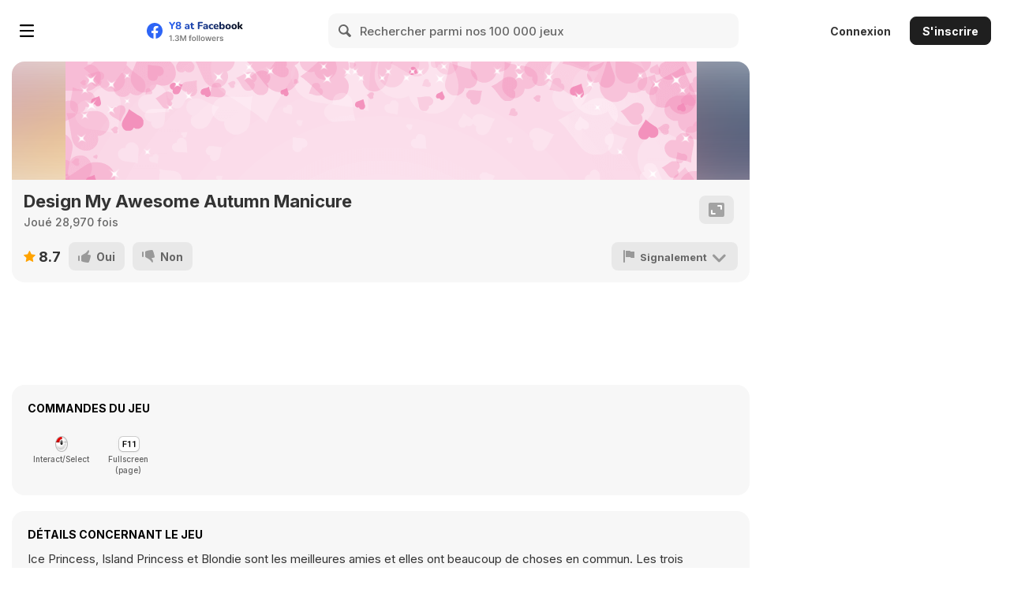

--- FILE ---
content_type: text/html
request_url: https://bitent.com/html5/design_my_awesome_autumn_manicure/?key=y8&value=default
body_size: 587
content:
<!DOCTYPE html>
<html>
    <head>
        <meta content="//thumbs1.egirlgames.net/games/design_my_awesome_autumn_manicure100.png" property="og:image" />
        <meta content="Design My Awesome Autumn Manicure" property="og:title" />
        <script src="//bitent.com/lock_html5/adscontrol.js"></script>
        <script src="//bitent.com/lock_html5/adPlayer.js"></script>
        <meta charset="utf-8" />
        <meta name="viewport" content="width=device-width, initial-scale=1, maximum-scale=1, minimum-scale=1, user-scalable=no" />
        <title>Design My Awesome Autumn Manicure</title>
        <script type="text/javascript" src="vendor/phaser.min.js"></script>
        <script src="plugins/phaser-capture.js"></script>
        <script src="plugins/canvasimagesaver.min.js"></script>
        <script src="plugins/filters.js"></script>
    </head>
    <body style='margin:0px'>
        <div id='theGame'></div>
        <script src="states/boot.js"></script>
        <script src="states/preload.js"></script>
        <script src="states/titlescreen.js"></script>
        <script src="states/levelselect.js"></script>
        <script src="states/dollselect.js"></script>
        <script src="states/level1.js"></script>
        <script src="states/level2.js"></script>
        <script src="states/level3.js"></script>
        <script src="states/level4.js"></script>
        <script src="states/thumb.js"></script>
        <script src="states/endscreen.js"></script>
        <script src="settingfile.js"></script>
        <script src="app.js"></script>
    <script defer src="https://static.cloudflareinsights.com/beacon.min.js/vcd15cbe7772f49c399c6a5babf22c1241717689176015" integrity="sha512-ZpsOmlRQV6y907TI0dKBHq9Md29nnaEIPlkf84rnaERnq6zvWvPUqr2ft8M1aS28oN72PdrCzSjY4U6VaAw1EQ==" data-cf-beacon='{"version":"2024.11.0","token":"639b076f1d1c4bbb864ad52dea04893d","server_timing":{"name":{"cfCacheStatus":true,"cfEdge":true,"cfExtPri":true,"cfL4":true,"cfOrigin":true,"cfSpeedBrain":true},"location_startswith":null}}' crossorigin="anonymous"></script>
</body>
</html>

--- FILE ---
content_type: application/javascript
request_url: https://img.y8.com/packs/js/97-cec429bdfbe33c92e1c0.js
body_size: 10128
content:
/*! For license information please see 97-cec429bdfbe33c92e1c0.js.LICENSE.txt */
(self.webpackChunkapp=self.webpackChunkapp||[]).push([[97],{1897:function(t,e,i){var n,s,o;!function(){"use strict";s=[i(1669),i(6883)],void 0===(o="function"===typeof(n=function(t){return t.ui.keyCode={BACKSPACE:8,COMMA:188,DELETE:46,DOWN:40,END:35,ENTER:13,ESCAPE:27,HOME:36,LEFT:37,PAGE_DOWN:34,PAGE_UP:33,PERIOD:190,RIGHT:39,SPACE:32,TAB:9,UP:38}})?n.apply(e,s):n)||(t.exports=o)}()},4224:function(t,e,i){var n,s,o;!function(){"use strict";s=[i(1669),i(6883)],n=function(t){return function(){var e,i=Math.max,n=Math.abs,s=/left|center|right/,o=/top|center|bottom/,r=/[\+\-]\d+(\.[\d]+)?%?/,a=/^\w+/,l=/%$/,u=t.fn.position;function h(t,e,i){return[parseFloat(t[0])*(l.test(t[0])?e/100:1),parseFloat(t[1])*(l.test(t[1])?i/100:1)]}function c(e,i){return parseInt(t.css(e,i),10)||0}function d(t){return null!=t&&t===t.window}function f(t){var e=t[0];return 9===e.nodeType?{width:t.width(),height:t.height(),offset:{top:0,left:0}}:d(e)?{width:t.width(),height:t.height(),offset:{top:t.scrollTop(),left:t.scrollLeft()}}:e.preventDefault?{width:0,height:0,offset:{top:e.pageY,left:e.pageX}}:{width:t.outerWidth(),height:t.outerHeight(),offset:t.offset()}}t.position={scrollbarWidth:function(){if(void 0!==e)return e;var i,n,s=t("<div style='display:block;position:absolute;width:200px;height:200px;overflow:hidden;'><div style='height:300px;width:auto;'></div></div>"),o=s.children()[0];return t("body").append(s),i=o.offsetWidth,s.css("overflow","scroll"),i===(n=o.offsetWidth)&&(n=s[0].clientWidth),s.remove(),e=i-n},getScrollInfo:function(e){var i=e.isWindow||e.isDocument?"":e.element.css("overflow-x"),n=e.isWindow||e.isDocument?"":e.element.css("overflow-y"),s="scroll"===i||"auto"===i&&e.width<e.element[0].scrollWidth;return{width:"scroll"===n||"auto"===n&&e.height<e.element[0].scrollHeight?t.position.scrollbarWidth():0,height:s?t.position.scrollbarWidth():0}},getWithinInfo:function(e){var i=t(e||window),n=d(i[0]),s=!!i[0]&&9===i[0].nodeType;return{element:i,isWindow:n,isDocument:s,offset:!n&&!s?t(e).offset():{left:0,top:0},scrollLeft:i.scrollLeft(),scrollTop:i.scrollTop(),width:i.outerWidth(),height:i.outerHeight()}}},t.fn.position=function(e){if(!e||!e.of)return u.apply(this,arguments);var l,d,p,m,v,g,_="string"===typeof(e=t.extend({},e)).of?t(document).find(e.of):t(e.of),y=t.position.getWithinInfo(e.within),b=t.position.getScrollInfo(y),w=(e.collision||"flip").split(" "),x={};return g=f(_),_[0].preventDefault&&(e.at="left top"),d=g.width,p=g.height,m=g.offset,v=t.extend({},m),t.each(["my","at"],(function(){var t,i,n=(e[this]||"").split(" ");1===n.length&&(n=s.test(n[0])?n.concat(["center"]):o.test(n[0])?["center"].concat(n):["center","center"]),n[0]=s.test(n[0])?n[0]:"center",n[1]=o.test(n[1])?n[1]:"center",t=r.exec(n[0]),i=r.exec(n[1]),x[this]=[t?t[0]:0,i?i[0]:0],e[this]=[a.exec(n[0])[0],a.exec(n[1])[0]]})),1===w.length&&(w[1]=w[0]),"right"===e.at[0]?v.left+=d:"center"===e.at[0]&&(v.left+=d/2),"bottom"===e.at[1]?v.top+=p:"center"===e.at[1]&&(v.top+=p/2),l=h(x.at,d,p),v.left+=l[0],v.top+=l[1],this.each((function(){var s,o,r=t(this),a=r.outerWidth(),u=r.outerHeight(),f=c(this,"marginLeft"),g=c(this,"marginTop"),C=a+f+c(this,"marginRight")+b.width,k=u+g+c(this,"marginBottom")+b.height,E=t.extend({},v),T=h(x.my,r.outerWidth(),r.outerHeight());"right"===e.my[0]?E.left-=a:"center"===e.my[0]&&(E.left-=a/2),"bottom"===e.my[1]?E.top-=u:"center"===e.my[1]&&(E.top-=u/2),E.left+=T[0],E.top+=T[1],s={marginLeft:f,marginTop:g},t.each(["left","top"],(function(i,n){t.ui.position[w[i]]&&t.ui.position[w[i]][n](E,{targetWidth:d,targetHeight:p,elemWidth:a,elemHeight:u,collisionPosition:s,collisionWidth:C,collisionHeight:k,offset:[l[0]+T[0],l[1]+T[1]],my:e.my,at:e.at,within:y,elem:r})})),e.using&&(o=function(t){var s=m.left-E.left,o=s+d-a,l=m.top-E.top,h=l+p-u,c={target:{element:_,left:m.left,top:m.top,width:d,height:p},element:{element:r,left:E.left,top:E.top,width:a,height:u},horizontal:o<0?"left":s>0?"right":"center",vertical:h<0?"top":l>0?"bottom":"middle"};d<a&&n(s+o)<d&&(c.horizontal="center"),p<u&&n(l+h)<p&&(c.vertical="middle"),i(n(s),n(o))>i(n(l),n(h))?c.important="horizontal":c.important="vertical",e.using.call(this,t,c)}),r.offset(t.extend(E,{using:o}))}))},t.ui.position={fit:{left:function(t,e){var n,s=e.within,o=s.isWindow?s.scrollLeft:s.offset.left,r=s.width,a=t.left-e.collisionPosition.marginLeft,l=o-a,u=a+e.collisionWidth-r-o;e.collisionWidth>r?l>0&&u<=0?(n=t.left+l+e.collisionWidth-r-o,t.left+=l-n):t.left=u>0&&l<=0?o:l>u?o+r-e.collisionWidth:o:l>0?t.left+=l:u>0?t.left-=u:t.left=i(t.left-a,t.left)},top:function(t,e){var n,s=e.within,o=s.isWindow?s.scrollTop:s.offset.top,r=e.within.height,a=t.top-e.collisionPosition.marginTop,l=o-a,u=a+e.collisionHeight-r-o;e.collisionHeight>r?l>0&&u<=0?(n=t.top+l+e.collisionHeight-r-o,t.top+=l-n):t.top=u>0&&l<=0?o:l>u?o+r-e.collisionHeight:o:l>0?t.top+=l:u>0?t.top-=u:t.top=i(t.top-a,t.top)}},flip:{left:function(t,e){var i,s,o=e.within,r=o.offset.left+o.scrollLeft,a=o.width,l=o.isWindow?o.scrollLeft:o.offset.left,u=t.left-e.collisionPosition.marginLeft,h=u-l,c=u+e.collisionWidth-a-l,d="left"===e.my[0]?-e.elemWidth:"right"===e.my[0]?e.elemWidth:0,f="left"===e.at[0]?e.targetWidth:"right"===e.at[0]?-e.targetWidth:0,p=-2*e.offset[0];h<0?((i=t.left+d+f+p+e.collisionWidth-a-r)<0||i<n(h))&&(t.left+=d+f+p):c>0&&((s=t.left-e.collisionPosition.marginLeft+d+f+p-l)>0||n(s)<c)&&(t.left+=d+f+p)},top:function(t,e){var i,s,o=e.within,r=o.offset.top+o.scrollTop,a=o.height,l=o.isWindow?o.scrollTop:o.offset.top,u=t.top-e.collisionPosition.marginTop,h=u-l,c=u+e.collisionHeight-a-l,d="top"===e.my[1]?-e.elemHeight:"bottom"===e.my[1]?e.elemHeight:0,f="top"===e.at[1]?e.targetHeight:"bottom"===e.at[1]?-e.targetHeight:0,p=-2*e.offset[1];h<0?((s=t.top+d+f+p+e.collisionHeight-a-r)<0||s<n(h))&&(t.top+=d+f+p):c>0&&((i=t.top-e.collisionPosition.marginTop+d+f+p-l)>0||n(i)<c)&&(t.top+=d+f+p)}},flipfit:{left:function(){t.ui.position.flip.left.apply(this,arguments),t.ui.position.fit.left.apply(this,arguments)},top:function(){t.ui.position.flip.top.apply(this,arguments),t.ui.position.fit.top.apply(this,arguments)}}}}(),t.ui.position},void 0===(o="function"===typeof n?n.apply(e,s):n)||(t.exports=o)}()},5304:function(t,e,i){var n,s,o;!function(){"use strict";s=[i(1669),i(6883)],void 0===(o="function"===typeof(n=function(t){return t.fn.extend({uniqueId:(e=0,function(){return this.each((function(){this.id||(this.id="ui-id-"+ ++e)}))}),removeUniqueId:function(){return this.each((function(){/^ui-id-\d+$/.test(this.id)&&t(this).removeAttr("id")}))}});var e})?n.apply(e,s):n)||(t.exports=o)}()},6883:function(t,e,i){var n,s,o;!function(){"use strict";s=[i(1669)],void 0===(o="function"===typeof(n=function(t){return t.ui=t.ui||{},t.ui.version="1.14.1"})?n.apply(e,s):n)||(t.exports=o)}()},9139:function(t,e,i){var n,s,o;!function(){"use strict";s=[i(1669),i(6883)],n=function(t){var e=0,i=Array.prototype.hasOwnProperty,n=Array.prototype.slice;return t.cleanData=function(e){return function(i){var n,s,o;for(o=0;null!=(s=i[o]);o++)(n=t._data(s,"events"))&&n.remove&&t(s).triggerHandler("remove");e(i)}}(t.cleanData),t.widget=function(e,i,n){var s,o,r,a={},l=e.split(".")[0];if("__proto__"===(e=e.split(".")[1])||"constructor"===e)return t.error("Invalid widget name: "+e);var u=l+"-"+e;return n||(n=i,i=t.Widget),Array.isArray(n)&&(n=t.extend.apply(null,[{}].concat(n))),t.expr.pseudos[u.toLowerCase()]=function(e){return!!t.data(e,u)},t[l]=t[l]||{},s=t[l][e],o=t[l][e]=function(t,e){if(!this||!this._createWidget)return new o(t,e);arguments.length&&this._createWidget(t,e)},t.extend(o,s,{version:n.version,_proto:t.extend({},n),_childConstructors:[]}),(r=new i).options=t.widget.extend({},r.options),t.each(n,(function(t,e){a[t]="function"===typeof e?function(){function n(){return i.prototype[t].apply(this,arguments)}function s(e){return i.prototype[t].apply(this,e)}return function(){var t,i=this._super,o=this._superApply;return this._super=n,this._superApply=s,t=e.apply(this,arguments),this._super=i,this._superApply=o,t}}():e})),o.prototype=t.widget.extend(r,{widgetEventPrefix:s&&r.widgetEventPrefix||e},a,{constructor:o,namespace:l,widgetName:e,widgetFullName:u}),s?(t.each(s._childConstructors,(function(e,i){var n=i.prototype;t.widget(n.namespace+"."+n.widgetName,o,i._proto)})),delete s._childConstructors):i._childConstructors.push(o),t.widget.bridge(e,o),o},t.widget.extend=function(e){for(var s,o,r=n.call(arguments,1),a=0,l=r.length;a<l;a++)for(s in r[a])o=r[a][s],i.call(r[a],s)&&void 0!==o&&(t.isPlainObject(o)?e[s]=t.isPlainObject(e[s])?t.widget.extend({},e[s],o):t.widget.extend({},o):e[s]=o);return e},t.widget.bridge=function(e,i){var s=i.prototype.widgetFullName||e;t.fn[e]=function(o){var r="string"===typeof o,a=n.call(arguments,1),l=this;return r?this.length||"instance"!==o?this.each((function(){var i,n=t.data(this,s);return"instance"===o?(l=n,!1):n?"function"!==typeof n[o]||"_"===o.charAt(0)?t.error("no such method '"+o+"' for "+e+" widget instance"):(i=n[o].apply(n,a))!==n&&void 0!==i?(l=i&&i.jquery?l.pushStack(i.get()):i,!1):void 0:t.error("cannot call methods on "+e+" prior to initialization; attempted to call method '"+o+"'")})):l=void 0:(a.length&&(o=t.widget.extend.apply(null,[o].concat(a))),this.each((function(){var e=t.data(this,s);e?(e.option(o||{}),e._init&&e._init()):t.data(this,s,new i(o,this))}))),l}},t.Widget=function(){},t.Widget._childConstructors=[],t.Widget.prototype={widgetName:"widget",widgetEventPrefix:"",defaultElement:"<div>",options:{classes:{},disabled:!1,create:null},_createWidget:function(i,n){n=t(n||this.defaultElement||this)[0],this.element=t(n),this.uuid=e++,this.eventNamespace="."+this.widgetName+this.uuid,this.bindings=t(),this.hoverable=t(),this.focusable=t(),this.classesElementLookup={},n!==this&&(t.data(n,this.widgetFullName,this),this._on(!0,this.element,{remove:function(t){t.target===n&&this.destroy()}}),this.document=t(n.style?n.ownerDocument:n.document||n),this.window=t(this.document[0].defaultView||this.document[0].parentWindow)),this.options=t.widget.extend({},this.options,this._getCreateOptions(),i),this._create(),this.options.disabled&&this._setOptionDisabled(this.options.disabled),this._trigger("create",null,this._getCreateEventData()),this._init()},_getCreateOptions:function(){return{}},_getCreateEventData:t.noop,_create:t.noop,_init:t.noop,destroy:function(){var e=this;this._destroy(),t.each(this.classesElementLookup,(function(t,i){e._removeClass(i,t)})),this.element.off(this.eventNamespace).removeData(this.widgetFullName),this.widget().off(this.eventNamespace).removeAttr("aria-disabled"),this.bindings.off(this.eventNamespace)},_destroy:t.noop,widget:function(){return this.element},option:function(e,i){var n,s,o,r=e;if(0===arguments.length)return t.widget.extend({},this.options);if("string"===typeof e)if(r={},n=e.split("."),e=n.shift(),n.length){for(s=r[e]=t.widget.extend({},this.options[e]),o=0;o<n.length-1;o++)s[n[o]]=s[n[o]]||{},s=s[n[o]];if(e=n.pop(),1===arguments.length)return void 0===s[e]?null:s[e];s[e]=i}else{if(1===arguments.length)return void 0===this.options[e]?null:this.options[e];r[e]=i}return this._setOptions(r),this},_setOptions:function(t){var e;for(e in t)this._setOption(e,t[e]);return this},_setOption:function(t,e){return"classes"===t&&this._setOptionClasses(e),this.options[t]=e,"disabled"===t&&this._setOptionDisabled(e),this},_setOptionClasses:function(e){var i,n,s;for(i in e)s=this.classesElementLookup[i],e[i]!==this.options.classes[i]&&s&&s.length&&(n=t(s.get()),this._removeClass(s,i),n.addClass(this._classes({element:n,keys:i,classes:e,add:!0})))},_setOptionDisabled:function(t){this._toggleClass(this.widget(),this.widgetFullName+"-disabled",null,!!t),t&&(this._removeClass(this.hoverable,null,"ui-state-hover"),this._removeClass(this.focusable,null,"ui-state-focus"))},enable:function(){return this._setOptions({disabled:!1})},disable:function(){return this._setOptions({disabled:!0})},_classes:function(e){var i=[],n=this;function s(){var i=[];e.element.each((function(e,s){t.map(n.classesElementLookup,(function(t){return t})).some((function(t){return t.is(s)}))||i.push(s)})),n._on(t(i),{remove:"_untrackClassesElement"})}function o(o,r){var a,l;for(l=0;l<o.length;l++)a=n.classesElementLookup[o[l]]||t(),e.add?(s(),a=t(t.uniqueSort(a.get().concat(e.element.get())))):a=t(a.not(e.element).get()),n.classesElementLookup[o[l]]=a,i.push(o[l]),r&&e.classes[o[l]]&&i.push(e.classes[o[l]])}return(e=t.extend({element:this.element,classes:this.options.classes||{}},e)).keys&&o(e.keys.match(/\S+/g)||[],!0),e.extra&&o(e.extra.match(/\S+/g)||[]),i.join(" ")},_untrackClassesElement:function(e){var i=this;t.each(i.classesElementLookup,(function(n,s){-1!==t.inArray(e.target,s)&&(i.classesElementLookup[n]=t(s.not(e.target).get()))})),this._off(t(e.target))},_removeClass:function(t,e,i){return this._toggleClass(t,e,i,!1)},_addClass:function(t,e,i){return this._toggleClass(t,e,i,!0)},_toggleClass:function(t,e,i,n){n="boolean"===typeof n?n:i;var s="string"===typeof t||null===t,o={extra:s?e:i,keys:s?t:e,element:s?this.element:t,add:n};return o.element.toggleClass(this._classes(o),n),this},_on:function(e,i,n){var s,o=this;"boolean"!==typeof e&&(n=i,i=e,e=!1),n?(i=s=t(i),this.bindings=this.bindings.add(i)):(n=i,i=this.element,s=this.widget()),t.each(n,(function(n,r){function a(){if(e||!0!==o.options.disabled&&!t(this).hasClass("ui-state-disabled"))return("string"===typeof r?o[r]:r).apply(o,arguments)}"string"!==typeof r&&(a.guid=r.guid=r.guid||a.guid||t.guid++);var l=n.match(/^([\w:-]*)\s*(.*)$/),u=l[1]+o.eventNamespace,h=l[2];h?s.on(u,h,a):i.on(u,a)}))},_off:function(e,i){i=(i||"").split(" ").join(this.eventNamespace+" ")+this.eventNamespace,e.off(i),this.bindings=t(this.bindings.not(e).get()),this.focusable=t(this.focusable.not(e).get()),this.hoverable=t(this.hoverable.not(e).get())},_delay:function(t,e){function i(){return("string"===typeof t?n[t]:t).apply(n,arguments)}var n=this;return setTimeout(i,e||0)},_hoverable:function(e){this.hoverable=this.hoverable.add(e),this._on(e,{mouseenter:function(e){this._addClass(t(e.currentTarget),null,"ui-state-hover")},mouseleave:function(e){this._removeClass(t(e.currentTarget),null,"ui-state-hover")}})},_focusable:function(e){this.focusable=this.focusable.add(e),this._on(e,{focusin:function(e){this._addClass(t(e.currentTarget),null,"ui-state-focus")},focusout:function(e){this._removeClass(t(e.currentTarget),null,"ui-state-focus")}})},_trigger:function(e,i,n){var s,o,r=this.options[e];if(n=n||{},(i=t.Event(i)).type=(e===this.widgetEventPrefix?e:this.widgetEventPrefix+e).toLowerCase(),i.target=this.element[0],o=i.originalEvent)for(s in o)s in i||(i[s]=o[s]);return this.element.trigger(i,n),!("function"===typeof r&&!1===r.apply(this.element[0],[i].concat(n))||i.isDefaultPrevented())}},t.each({show:"fadeIn",hide:"fadeOut"},(function(e,i){t.Widget.prototype["_"+e]=function(n,s,o){var r;"string"===typeof s&&(s={effect:s});var a=s?!0===s||"number"===typeof s?i:s.effect||i:e;"number"===typeof(s=s||{})?s={duration:s}:!0===s&&(s={}),r=!t.isEmptyObject(s),s.complete=o,s.delay&&n.delay(s.delay),r&&t.effects&&t.effects.effect[a]?n[e](s):a!==e&&n[a]?n[a](s.duration,s.easing,o):n.queue((function(i){t(this)[e](),o&&o.call(n[0]),i()}))}})),t.widget},void 0===(o="function"===typeof n?n.apply(e,s):n)||(t.exports=o)}()},97:function(t,e,i){var n,s,o;!function(){"use strict";s=[i(1669),i(8330),i(1897),i(4224),i(6883),i(9139)],n=function(t){return t.widget("ui.autocomplete",{version:"1.14.1",defaultElement:"<input>",options:{appendTo:null,autoFocus:!1,delay:300,minLength:1,position:{my:"left top",at:"left bottom",collision:"none"},source:null,change:null,close:null,focus:null,open:null,response:null,search:null,select:null},requestIndex:0,pending:0,liveRegionTimer:null,_create:function(){var e,i,n,s=this.element[0].nodeName.toLowerCase(),o="textarea"===s,r="input"===s;this.isMultiLine=o||!r&&"true"===this.element.prop("contentEditable"),this.valueMethod=this.element[o||r?"val":"text"],this.isNewMenu=!0,this._addClass("ui-autocomplete-input"),this.element.attr("autocomplete","off"),this._on(this.element,{keydown:function(s){if(this.element.prop("readOnly"))return e=!0,n=!0,void(i=!0);e=!1,n=!1,i=!1;var o=t.ui.keyCode;switch(s.keyCode){case o.PAGE_UP:e=!0,this._move("previousPage",s);break;case o.PAGE_DOWN:e=!0,this._move("nextPage",s);break;case o.UP:e=!0,this._keyEvent("previous",s);break;case o.DOWN:e=!0,this._keyEvent("next",s);break;case o.ENTER:this.menu.active&&(e=!0,s.preventDefault(),this.menu.select(s));break;case o.TAB:this.menu.active&&this.menu.select(s);break;case o.ESCAPE:this.menu.element.is(":visible")&&(this.isMultiLine||this._value(this.term),this.close(s),s.preventDefault());break;default:i=!0,this._searchTimeout(s)}},keypress:function(n){if(e)return e=!1,void(this.isMultiLine&&!this.menu.element.is(":visible")||n.preventDefault());if(!i){var s=t.ui.keyCode;switch(n.keyCode){case s.PAGE_UP:this._move("previousPage",n);break;case s.PAGE_DOWN:this._move("nextPage",n);break;case s.UP:this._keyEvent("previous",n);break;case s.DOWN:this._keyEvent("next",n)}}},input:function(t){if(n)return n=!1,void t.preventDefault();this._searchTimeout(t)},focus:function(){this.selectedItem=null,this.previous=this._value()},blur:function(t){clearTimeout(this.searching),this.close(t),this._change(t)}}),this._initSource(),this.menu=t("<ul>").appendTo(this._appendTo()).menu({role:null}).hide().menu("instance"),this._addClass(this.menu.element,"ui-autocomplete","ui-front"),this._on(this.menu.element,{mousedown:function(t){t.preventDefault()},menufocus:function(e,i){var n,s;if(this.isNewMenu&&(this.isNewMenu=!1,e.originalEvent&&/^mouse/.test(e.originalEvent.type)))return this.menu.blur(),void this.document.one("mousemove",(function(){t(e.target).trigger(e.originalEvent)}));s=i.item.data("ui-autocomplete-item"),!1!==this._trigger("focus",e,{item:s})&&e.originalEvent&&/^key/.test(e.originalEvent.type)&&this._value(s.value),(n=i.item.attr("aria-label")||s.value)&&String.prototype.trim.call(n).length&&(clearTimeout(this.liveRegionTimer),this.liveRegionTimer=this._delay((function(){this.liveRegion.html(t("<div>").text(n))}),100))},menuselect:function(t,e){var i=e.item.data("ui-autocomplete-item"),n=this.previous;this.element[0]!==this.document[0].activeElement&&(this.element.trigger("focus"),this.previous=n),!1!==this._trigger("select",t,{item:i})&&this._value(i.value),this.term=this._value(),this.close(t),this.selectedItem=i}}),this.liveRegion=t("<div>",{role:"status","aria-live":"assertive","aria-relevant":"additions"}).appendTo(this.document[0].body),this._addClass(this.liveRegion,null,"ui-helper-hidden-accessible"),this._on(this.window,{beforeunload:function(){this.element.removeAttr("autocomplete")}})},_destroy:function(){clearTimeout(this.searching),this.element.removeAttr("autocomplete"),this.menu.element.remove(),this.liveRegion.remove()},_setOption:function(t,e){this._super(t,e),"source"===t&&this._initSource(),"appendTo"===t&&this.menu.element.appendTo(this._appendTo()),"disabled"===t&&e&&this.xhr&&this.xhr.abort()},_isEventTargetInWidget:function(e){var i=this.menu.element[0];return e.target===this.element[0]||e.target===i||t.contains(i,e.target)},_closeOnClickOutside:function(t){this._isEventTargetInWidget(t)||this.close()},_appendTo:function(){var e=this.options.appendTo;return e&&(e=e.jquery||e.nodeType?t(e):this.document.find(e).eq(0)),e&&e[0]||(e=this.element.closest(".ui-front, dialog")),e.length||(e=this.document[0].body),e},_initSource:function(){var e,i,n=this;Array.isArray(this.options.source)?(e=this.options.source,this.source=function(i,n){n(t.ui.autocomplete.filter(e,i.term))}):"string"===typeof this.options.source?(i=this.options.source,this.source=function(e,s){n.xhr&&n.xhr.abort(),n.xhr=t.ajax({url:i,data:e,dataType:"json",success:function(t){s(t)},error:function(){s([])}})}):this.source=this.options.source},_searchTimeout:function(t){clearTimeout(this.searching),this.searching=this._delay((function(){var e=this.term===this._value(),i=this.menu.element.is(":visible"),n=t.altKey||t.ctrlKey||t.metaKey||t.shiftKey;e&&(!e||i||n)||(this.selectedItem=null,this.search(null,t))}),this.options.delay)},search:function(t,e){return t=null!=t?t:this._value(),this.term=this._value(),t.length<this.options.minLength?this.close(e):!1!==this._trigger("search",e)?this._search(t):void 0},_search:function(t){this.pending++,this._addClass("ui-autocomplete-loading"),this.cancelSearch=!1,this.source({term:t},this._response())},_response:function(){var t=++this.requestIndex;return function(e){t===this.requestIndex&&this.__response(e),this.pending--,this.pending||this._removeClass("ui-autocomplete-loading")}.bind(this)},__response:function(t){t&&(t=this._normalize(t)),this._trigger("response",null,{content:t}),!this.options.disabled&&t&&t.length&&!this.cancelSearch?(this._suggest(t),this._trigger("open")):this._close()},close:function(t){this.cancelSearch=!0,this._close(t)},_close:function(t){this._off(this.document,"mousedown"),this.menu.element.is(":visible")&&(this.menu.element.hide(),this.menu.blur(),this.isNewMenu=!0,this._trigger("close",t))},_change:function(t){this.previous!==this._value()&&this._trigger("change",t,{item:this.selectedItem})},_normalize:function(e){return e.length&&e[0].label&&e[0].value?e:t.map(e,(function(e){return"string"===typeof e?{label:e,value:e}:t.extend({},e,{label:e.label||e.value,value:e.value||e.label})}))},_suggest:function(e){var i=this.menu.element.empty();this._renderMenu(i,e),this.isNewMenu=!0,this.menu.refresh(),i.show(),this._resizeMenu(),i.position(t.extend({of:this.element},this.options.position)),this.options.autoFocus&&this.menu.next(),this._on(this.document,{mousedown:"_closeOnClickOutside"})},_resizeMenu:function(){var t=this.menu.element;t.outerWidth(Math.max(t.width("").outerWidth()+1,this.element.outerWidth()))},_renderMenu:function(e,i){var n=this;t.each(i,(function(t,i){n._renderItemData(e,i)}))},_renderItemData:function(t,e){return this._renderItem(t,e).data("ui-autocomplete-item",e)},_renderItem:function(e,i){return t("<li>").append(t("<div>").text(i.label)).appendTo(e)},_move:function(t,e){if(this.menu.element.is(":visible"))return this.menu.isFirstItem()&&/^previous/.test(t)||this.menu.isLastItem()&&/^next/.test(t)?(this.isMultiLine||this._value(this.term),void this.menu.blur()):void this.menu[t](e);this.search(null,e)},widget:function(){return this.menu.element},_value:function(){return this.valueMethod.apply(this.element,arguments)},_keyEvent:function(t,e){this.isMultiLine&&!this.menu.element.is(":visible")||(this._move(t,e),e.preventDefault())}}),t.extend(t.ui.autocomplete,{escapeRegex:function(t){return t.replace(/[\-\[\]{}()*+?.,\\\^$|#\s]/g,"\\$&")},filter:function(e,i){var n=new RegExp(t.ui.autocomplete.escapeRegex(i),"i");return t.grep(e,(function(t){return n.test(t.label||t.value||t)}))}}),t.widget("ui.autocomplete",t.ui.autocomplete,{options:{messages:{noResults:"No search results.",results:function(t){return t+(t>1?" results are":" result is")+" available, use up and down arrow keys to navigate."}}},__response:function(e){var i;this._superApply(arguments),this.options.disabled||this.cancelSearch||(i=e&&e.length?this.options.messages.results(e.length):this.options.messages.noResults,clearTimeout(this.liveRegionTimer),this.liveRegionTimer=this._delay((function(){this.liveRegion.html(t("<div>").text(i))}),100))}}),t.ui.autocomplete},void 0===(o="function"===typeof n?n.apply(e,s):n)||(t.exports=o)}()},8330:function(t,e,i){var n,s,o;!function(){"use strict";s=[i(1669),i(1897),i(4224),i(5304),i(6883),i(9139)],void 0===(o="function"===typeof(n=function(t){return t.widget("ui.menu",{version:"1.14.1",defaultElement:"<ul>",delay:300,options:{icons:{submenu:"ui-icon-caret-1-e"},items:"> *",menus:"ul",position:{my:"left top",at:"right top"},role:"menu",blur:null,focus:null,select:null},_create:function(){this.activeMenu=this.element,this.mouseHandled=!1,this.lastMousePosition={x:null,y:null},this.element.uniqueId().attr({role:this.options.role,tabIndex:0}),this._addClass("ui-menu","ui-widget ui-widget-content"),this._on({"mousedown .ui-menu-item":function(t){t.preventDefault(),this._activateItem(t)},"click .ui-menu-item":function(e){var i=t(e.target),n=t(this.document[0].activeElement);!this.mouseHandled&&i.not(".ui-state-disabled").length&&(this.select(e),e.isPropagationStopped()||(this.mouseHandled=!0),i.has(".ui-menu").length?this.expand(e):!this.element.is(":focus")&&n.closest(".ui-menu").length&&(this.element.trigger("focus",[!0]),this.active&&1===this.active.parents(".ui-menu").length&&clearTimeout(this.timer)))},"mouseenter .ui-menu-item":"_activateItem","mousemove .ui-menu-item":"_activateItem",mouseleave:"collapseAll","mouseleave .ui-menu":"collapseAll",focus:function(t,e){var i=this.active||this._menuItems().first();e||this.focus(t,i)},blur:function(e){this._delay((function(){!t.contains(this.element[0],this.document[0].activeElement)&&this.collapseAll(e)}))},keydown:"_keydown"}),this.refresh(),this._on(this.document,{click:function(t){this._closeOnDocumentClick(t)&&this.collapseAll(t,!0),this.mouseHandled=!1}})},_activateItem:function(e){if(!this.previousFilter&&(e.clientX!==this.lastMousePosition.x||e.clientY!==this.lastMousePosition.y)){this.lastMousePosition={x:e.clientX,y:e.clientY};var i=t(e.target).closest(".ui-menu-item"),n=t(e.currentTarget);i[0]===n[0]&&(n.is(".ui-state-active")||(this._removeClass(n.siblings().children(".ui-state-active"),null,"ui-state-active"),this.focus(e,n)))}},_destroy:function(){var e=this.element.find(".ui-menu-item").removeAttr("role aria-disabled").children(".ui-menu-item-wrapper").removeUniqueId().removeAttr("tabIndex role aria-haspopup");this.element.removeAttr("aria-activedescendant").find(".ui-menu").addBack().removeAttr("role aria-labelledby aria-expanded aria-hidden aria-disabled tabIndex").removeUniqueId().show(),e.children().each((function(){var e=t(this);e.data("ui-menu-submenu-caret")&&e.remove()}))},_keydown:function(e){var i,n,s,o,r=!0;switch(e.keyCode){case t.ui.keyCode.PAGE_UP:this.previousPage(e);break;case t.ui.keyCode.PAGE_DOWN:this.nextPage(e);break;case t.ui.keyCode.HOME:this._move("first","first",e);break;case t.ui.keyCode.END:this._move("last","last",e);break;case t.ui.keyCode.UP:this.previous(e);break;case t.ui.keyCode.DOWN:this.next(e);break;case t.ui.keyCode.LEFT:this.collapse(e);break;case t.ui.keyCode.RIGHT:this.active&&!this.active.is(".ui-state-disabled")&&this.expand(e);break;case t.ui.keyCode.ENTER:case t.ui.keyCode.SPACE:this._activate(e);break;case t.ui.keyCode.ESCAPE:this.collapse(e);break;default:r=!1,n=this.previousFilter||"",o=!1,s=e.keyCode>=96&&e.keyCode<=105?(e.keyCode-96).toString():String.fromCharCode(e.keyCode),clearTimeout(this.filterTimer),s===n?o=!0:s=n+s,i=this._filterMenuItems(s),(i=o&&-1!==i.index(this.active.next())?this.active.nextAll(".ui-menu-item"):i).length||(s=String.fromCharCode(e.keyCode),i=this._filterMenuItems(s)),i.length?(this.focus(e,i),this.previousFilter=s,this.filterTimer=this._delay((function(){delete this.previousFilter}),1e3)):delete this.previousFilter}r&&e.preventDefault()},_activate:function(t){this.active&&!this.active.is(".ui-state-disabled")&&(this.active.children("[aria-haspopup='true']").length?this.expand(t):this.select(t))},refresh:function(){var e,i,n,s,o=this,r=this.options.icons.submenu,a=this.element.find(this.options.menus);this._toggleClass("ui-menu-icons",null,!!this.element.find(".ui-icon").length),i=a.filter(":not(.ui-menu)").hide().attr({role:this.options.role,"aria-hidden":"true","aria-expanded":"false"}).each((function(){var e=t(this),i=e.prev(),n=t("<span>").data("ui-menu-submenu-caret",!0);o._addClass(n,"ui-menu-icon","ui-icon "+r),i.attr("aria-haspopup","true").prepend(n),e.attr("aria-labelledby",i.attr("id"))})),this._addClass(i,"ui-menu","ui-widget ui-widget-content ui-front"),(e=a.add(this.element).find(this.options.items)).not(".ui-menu-item").each((function(){var e=t(this);o._isDivider(e)&&o._addClass(e,"ui-menu-divider","ui-widget-content")})),s=(n=e.not(".ui-menu-item, .ui-menu-divider")).children().not(".ui-menu").uniqueId().attr({tabIndex:-1,role:this._itemRole()}),this._addClass(n,"ui-menu-item")._addClass(s,"ui-menu-item-wrapper"),e.filter(".ui-state-disabled").attr("aria-disabled","true"),this.active&&!t.contains(this.element[0],this.active[0])&&this.blur()},_itemRole:function(){return{menu:"menuitem",listbox:"option"}[this.options.role]},_setOption:function(t,e){if("icons"===t){var i=this.element.find(".ui-menu-icon");this._removeClass(i,null,this.options.icons.submenu)._addClass(i,null,e.submenu)}this._super(t,e)},_setOptionDisabled:function(t){this._super(t),this.element.attr("aria-disabled",String(t)),this._toggleClass(null,"ui-state-disabled",!!t)},focus:function(t,e){var i,n,s;this.blur(t,t&&"focus"===t.type),this._scrollIntoView(e),this.active=e.first(),n=this.active.children(".ui-menu-item-wrapper"),this._addClass(n,null,"ui-state-active"),this.options.role&&this.element.attr("aria-activedescendant",n.attr("id")),s=this.active.parent().closest(".ui-menu-item").children(".ui-menu-item-wrapper"),this._addClass(s,null,"ui-state-active"),t&&"keydown"===t.type?this._close():this.timer=this._delay((function(){this._close()}),this.delay),(i=e.children(".ui-menu")).length&&t&&/^mouse/.test(t.type)&&this._startOpening(i),this.activeMenu=e.parent(),this._trigger("focus",t,{item:e})},_scrollIntoView:function(e){var i,n,s,o,r,a;this._hasScroll()&&(i=parseFloat(t.css(this.activeMenu[0],"borderTopWidth"))||0,n=parseFloat(t.css(this.activeMenu[0],"paddingTop"))||0,s=e.offset().top-this.activeMenu.offset().top-i-n,o=this.activeMenu.scrollTop(),r=this.activeMenu.height(),a=e.outerHeight(),s<0?this.activeMenu.scrollTop(o+s):s+a>r&&this.activeMenu.scrollTop(o+s-r+a))},blur:function(t,e){e||clearTimeout(this.timer),this.active&&(this._removeClass(this.active.children(".ui-menu-item-wrapper"),null,"ui-state-active"),this._trigger("blur",t,{item:this.active}),this.active=null)},_startOpening:function(t){clearTimeout(this.timer),"true"===t.attr("aria-hidden")&&(this.timer=this._delay((function(){this._close(),this._open(t)}),this.delay))},_open:function(e){var i=t.extend({of:this.active},this.options.position);clearTimeout(this.timer),this.element.find(".ui-menu").not(e.parents(".ui-menu")).hide().attr("aria-hidden","true"),e.show().removeAttr("aria-hidden").attr("aria-expanded","true").position(i)},collapseAll:function(e,i){clearTimeout(this.timer),this.timer=this._delay((function(){var n=i?this.element:t(e&&e.target).closest(this.element.find(".ui-menu"));n.length||(n=this.element),this._close(n),this.blur(e),this._removeClass(n.find(".ui-state-active"),null,"ui-state-active"),this.activeMenu=n}),i?0:this.delay)},_close:function(t){t||(t=this.active?this.active.parent():this.element),t.find(".ui-menu").hide().attr("aria-hidden","true").attr("aria-expanded","false")},_closeOnDocumentClick:function(e){return!t(e.target).closest(".ui-menu").length},_isDivider:function(t){return!/[^\-\u2014\u2013\s]/.test(t.text())},collapse:function(t){var e=this.active&&this.active.parent().closest(".ui-menu-item",this.element);e&&e.length&&(this._close(),this.focus(t,e))},expand:function(t){var e=this.active&&this._menuItems(this.active.children(".ui-menu")).first();e&&e.length&&(this._open(e.parent()),this._delay((function(){this.focus(t,e)})))},next:function(t){this._move("next","first",t)},previous:function(t){this._move("prev","last",t)},isFirstItem:function(){return this.active&&!this.active.prevAll(".ui-menu-item").length},isLastItem:function(){return this.active&&!this.active.nextAll(".ui-menu-item").length},_menuItems:function(t){return(t||this.element).find(this.options.items).filter(".ui-menu-item")},_move:function(t,e,i){var n;this.active&&(n="first"===t||"last"===t?this.active["first"===t?"prevAll":"nextAll"](".ui-menu-item").last():this.active[t+"All"](".ui-menu-item").first()),n&&n.length&&this.active||(n=this._menuItems(this.activeMenu)[e]()),this.focus(i,n)},nextPage:function(e){var i,n,s;this.active?this.isLastItem()||(this._hasScroll()?(n=this.active.offset().top,s=this.element.innerHeight(),0===t.fn.jquery.indexOf("3.2.")&&(s+=this.element[0].offsetHeight-this.element.outerHeight()),this.active.nextAll(".ui-menu-item").each((function(){return(i=t(this)).offset().top-n-s<0})),this.focus(e,i)):this.focus(e,this._menuItems(this.activeMenu)[this.active?"last":"first"]())):this.next(e)},previousPage:function(e){var i,n,s;this.active?this.isFirstItem()||(this._hasScroll()?(n=this.active.offset().top,s=this.element.innerHeight(),0===t.fn.jquery.indexOf("3.2.")&&(s+=this.element[0].offsetHeight-this.element.outerHeight()),this.active.prevAll(".ui-menu-item").each((function(){return(i=t(this)).offset().top-n+s>0})),this.focus(e,i)):this.focus(e,this._menuItems(this.activeMenu).first())):this.next(e)},_hasScroll:function(){return this.element.outerHeight()<this.element.prop("scrollHeight")},select:function(e){this.active=this.active||t(e.target).closest(".ui-menu-item");var i={item:this.active};this.active.has(".ui-menu").length||this.collapseAll(e,!0),this._trigger("select",e,i)},_filterMenuItems:function(e){var i=e.replace(/[\-\[\]{}()*+?.,\\\^$|#\s]/g,"\\$&"),n=new RegExp("^"+i,"i");return this.activeMenu.find(this.options.items).filter(".ui-menu-item").filter((function(){return n.test(String.prototype.trim.call(t(this).children(".ui-menu-item-wrapper").text()))}))}})})?n.apply(e,s):n)||(t.exports=o)}()}}]);

--- FILE ---
content_type: text/javascript
request_url: https://bitent.com/html5/design_my_awesome_autumn_manicure/app.js
body_size: 284
content:
var Phaser;
var game = new Phaser.Game(800, 600, Phaser.AUTO, 'theGame');
var level = 1;
var enterGame = false;
var gameFlowCount = 0;
var finalcount = 0;
var pageNo = 0;
var thumbCount = 0;
var firstTime = true;
var bgmusic;
var isMuted = false;
var i = 0;
var j = 0;
var sno;
var loadState1 = false;
var loadState2 = false;
var loadState3 = false;
var loadState4 = false;
var loadState5 = false;
var loadState6 = false;
var loadState7 = false;
var loadFinish = false
var adViewCount = 0;
var sname;
//adding states in the app file
game.state.add('boot', bootState);
game.state.add('preload', Preload);
game.state.add('settingfile', setFilenaming);
game.state.add('titlescreen', titlescreen);
game.state.add('levelselect', LevelSelect);
game.state.add('dollselect', dollselect);
game.state.add('level1', level1);
game.state.add('level2', level2);
game.state.add('level3', level3);
game.state.add('level4', level4);
game.state.add('thumb', thumb);
game.state.add('endscreen', endscreen);
//start the boot state
game.state.start('boot');
var canvas;
function exportCanvasAsPNG(id, fileName, dataUr) {
    var canvasElement = document.getElementById(id);
    var MIME_TYPE = "image/png";
    var imgURL = dataUr;
    var dlLink = document.createElement('a');
    dlLink.download = fileName;
    dlLink.href = imgURL;
    dlLink.dataset.downloadurl = [MIME_TYPE, dlLink.download, dlLink.href].join(':');
    document.body.appendChild(dlLink);
    dlLink.click();
    document.body.removeChild(dlLink);
}

--- FILE ---
content_type: text/javascript
request_url: https://bitent.com/html5/design_my_awesome_autumn_manicure/states/endscreen.js
body_size: 4052
content:
var _0x47b4=["\x65\x6E\x64","\x65\x6E\x64\x73\x63\x72\x65\x65\x6E\x62\x61\x63\x6B\x67\x72\x6F\x75\x6E\x64","\x73\x70\x72\x69\x74\x65","\x61\x64\x64","\x67\x61\x6D\x65","\x73\x65\x74\x54\x6F","\x61\x6E\x63\x68\x6F\x72","\x42\x6C\x75\x72\x58","\x66\x69\x6C\x74\x65\x72","\x42\x6C\x75\x72\x59","\x62\x6C\x75\x72","\x66\x69\x6C\x74\x65\x72\x73","\x72\x61\x70\x75\x6E\x7A\x65\x6C\x62\x61\x63\x6B\x61\x63\x63","\x72\x61\x70\x75\x6E\x7A\x65\x6C\x62\x61\x63\x6B\x68\x61\x69\x72","\x72\x61\x70\x75\x6E\x7A\x65\x6C\x62\x6F\x64\x79","\x72\x61\x70\x75\x6E\x7A\x65\x6C\x65\x79\x65\x62\x6C\x69\x6E\x6B","\x61\x6E\x69\x6D\x61\x74\x69\x6F\x6E\x73","\x70\x6C\x61\x79","\x72\x61\x70\x75\x6E\x7A\x65\x6C\x64\x72\x65\x73\x73","\x72\x61\x70\x75\x6E\x7A\x65\x6C\x61\x63\x63","\x72\x61\x70\x75\x6E\x7A\x65\x6C\x66\x72\x6F\x6E\x74\x68\x61\x69\x72","\x72\x61\x70\x75\x6E\x7A\x65\x6C\x63\x72\x6F\x77\x6E\x61\x63\x63","\x67\x72\x6F\x75\x70","\x78","\x66\x72\x61\x6D\x65","\x65\x6C\x73\x61\x62\x61\x63\x6B\x61\x63\x63","\x65\x6C\x73\x61\x62\x61\x63\x6B\x68\x61\x69\x72","\x65\x6C\x73\x61\x62\x6F\x64\x79","\x65\x6C\x73\x61\x65\x79\x65\x62\x6C\x69\x6E\x6B","\x65\x6C\x73\x61\x64\x72\x65\x73\x73","\x65\x6C\x73\x61\x6D\x69\x64\x61\x63\x63","\x76\x69\x73\x69\x62\x6C\x65","\x65\x6C\x73\x61\x61\x63\x63","\x65\x6C\x73\x61\x66\x72\x6F\x6E\x74\x68\x61\x69\x72","\x65\x6C\x73\x61\x63\x72\x6F\x77\x6E\x61\x63\x63","\x6D\x6F\x61\x6E\x61\x62\x61\x63\x63","\x6D\x6F\x61\x6E\x61\x62\x68\x61\x69\x72","\x6D\x6F\x61\x6E\x61\x62\x6F\x64\x79","\x6D\x6F\x61\x6E\x61\x65\x62\x6C\x69\x6E\x6B","\x6D\x6F\x61\x6E\x61\x64\x72\x65\x73\x73","\x6D\x6F\x61\x6E\x61\x6D\x61\x63\x63","\x6D\x6F\x61\x6E\x61\x68\x61\x69\x72","\x6D\x6F\x61\x6E\x61\x63\x72\x6F\x77\x6E","\x6D\x6F\x61\x6E\x61\x61\x63\x63","\x65\x6E\x64\x70\x61\x6E\x65\x6C","\x68\x61\x6E\x64","\x6E\x61\x69\x6C","\x63\x6F\x6C\x6F\x72\x73","\x62\x72\x61\x63\x65\x6C\x65\x74","\x72\x69\x6E\x67\x73","\x73\x63\x61\x6C\x65","\x79","\x67\x72\x61\x70\x68\x69\x63\x73","\x62\x65\x67\x69\x6E\x46\x69\x6C\x6C","\x64\x72\x61\x77\x52\x65\x63\x74","\x61\x6C\x70\x68\x61","\x6D\x61\x73\x6B","\x65\x6E\x64\x70\x61\x6E\x65\x6C\x31","\x64\x61\x72\x72\x6F\x77","\x4C\x69\x6E\x65\x61\x72","\x45\x61\x73\x69\x6E\x67","\x74\x6F","\x74\x77\x65\x65\x6E","\x73\x61\x76\x65\x31","\x69\x6D\x61\x67\x65","\x72\x65\x70\x6C\x61\x79\x31","\x6D\x6F\x72\x65\x67\x61\x6D\x65\x73\x31","\x6D\x6F\x72\x65\x67\x61\x6D\x65\x73","\x70\x75\x7A\x7A\x6C\x65\x67\x6C\x69\x74\x74\x65\x72","\x53\x45\x43\x4F\x4E\x44","\x54\x69\x6D\x65\x72","\x65\x76\x65\x6E\x74\x73","\x74\x69\x6D\x65","\x42\x61\x63\x6B","\x66\x72\x6F\x6D","\x6F\x6E\x43\x6F\x6D\x70\x6C\x65\x74\x65","\x62\x75\x74\x74\x6F\x6E\x61\x70\x70\x65\x61\x72","\x69\x6E\x70\x75\x74\x45\x6E\x61\x62\x6C\x65\x64","\x75\x73\x65\x48\x61\x6E\x64\x43\x75\x72\x73\x6F\x72","\x69\x6E\x70\x75\x74","\x70\x69\x78\x65\x6C\x50\x65\x72\x66\x65\x63\x74\x4F\x76\x65\x72","\x70\x69\x78\x65\x6C\x50\x65\x72\x66\x65\x63\x74\x43\x6C\x69\x63\x6B","\x70\x69\x78\x65\x6C\x50\x65\x72\x66\x65\x63\x74\x41\x6C\x70\x68\x61","\x6F\x6E\x49\x6E\x70\x75\x74\x44\x6F\x77\x6E","\x63\x6C\x69\x63\x6B\x73\x73","\x6F\x6E\x49\x6E\x70\x75\x74\x4F\x76\x65\x72","\x6F\x6E\x49\x6E\x70\x75\x74\x4F\x75\x74","\x6F\x6E\x49\x6E\x70\x75\x74\x55\x70","\x72\x65\x70\x6C\x61\x79","\x73\x74\x6F\x70","\x73\x61\x76\x65","\x63\x61\x70\x74\x75\x72\x65","\x50\x6C\x75\x67\x69\x6E","\x70\x6C\x75\x67\x69\x6E\x73","\x73\x72\x63","\x63\x61\x6E\x76\x61\x73","\x68\x65\x69\x67\x68\x74","\x6C\x6F\x67","\x64\x65\x73\x69\x67\x6E\x5F\x6D\x79\x5F\x61\x77\x65\x73\x6F\x6D\x65\x5F\x61\x75\x74\x75\x6D\x6E\x5F\x6D\x61\x6E\x69\x63\x75\x72\x65","\x73\x63\x72\x65\x65\x6E\x73\x68\x6F\x74"];var startgame12=false;var endscreen={preload:function(){startgame12= false;setcount= false;pageNo= 9},create:function(){showAdOnPosition(_0x47b4[0]);endscreenbackground= this[_0x47b4[4]][_0x47b4[3]][_0x47b4[2]](0,0,_0x47b4[1]);endscreenbackground[_0x47b4[6]][_0x47b4[5]](0,0);blurX= game[_0x47b4[3]][_0x47b4[8]](_0x47b4[7]);blurY= game[_0x47b4[3]][_0x47b4[8]](_0x47b4[9]);blurX[_0x47b4[10]]= 6;blurY[_0x47b4[10]]= 6;endscreenbackground[_0x47b4[11]]= [blurX,blurY];rapunzelbackacc= this[_0x47b4[4]][_0x47b4[3]][_0x47b4[2]](558,16,_0x47b4[12]);rapunzelbackacc[_0x47b4[6]][_0x47b4[5]](0,0);rapunzelbackhair= this[_0x47b4[4]][_0x47b4[3]][_0x47b4[2]](550,49,_0x47b4[13]);rapunzelbackhair[_0x47b4[6]][_0x47b4[5]](0,0);rapunzelbody= this[_0x47b4[4]][_0x47b4[3]][_0x47b4[2]](479,63,_0x47b4[14]);rapunzelbody[_0x47b4[6]][_0x47b4[5]](0,0);rapunzeleyeblink= this[_0x47b4[4]][_0x47b4[3]][_0x47b4[2]](593,112,_0x47b4[15]);rapunzeleyeblink[_0x47b4[6]][_0x47b4[5]](0,0);rapunzeleyeblink[_0x47b4[16]][_0x47b4[3]](_0x47b4[15],[0,0,0,0,0,0,0,0,0,0,1,2,3,4,5,6,7,8,0,0,0,0,0,0,0,0,0,0,0,0,0,0,0,0,0,0,0,0,0,0,0,0,0,0,0,0,0,0,0,0,0,0,0,0,0,0]);rapunzeleyeblink[_0x47b4[16]][_0x47b4[17]](_0x47b4[15],24,true);rapunzeldress= this[_0x47b4[4]][_0x47b4[3]][_0x47b4[2]](542,180,_0x47b4[18]);rapunzeldress[_0x47b4[6]][_0x47b4[5]](0,0);rapunzelchainacc= this[_0x47b4[4]][_0x47b4[3]][_0x47b4[2]](430,31,_0x47b4[19]);rapunzelchainacc[_0x47b4[6]][_0x47b4[5]](0,0);rapunzelbagacc= this[_0x47b4[4]][_0x47b4[3]][_0x47b4[2]](430,31,_0x47b4[19]);rapunzelbagacc[_0x47b4[6]][_0x47b4[5]](0,0);rapunzelfronthair= this[_0x47b4[4]][_0x47b4[3]][_0x47b4[2]](548,46,_0x47b4[20]);rapunzelfronthair[_0x47b4[6]][_0x47b4[5]](0,0);rapunzeleyeacc= this[_0x47b4[4]][_0x47b4[3]][_0x47b4[2]](430,31,_0x47b4[19]);rapunzeleyeacc[_0x47b4[6]][_0x47b4[5]](0,0);rapunzelstudacc= this[_0x47b4[4]][_0x47b4[3]][_0x47b4[2]](430,31,_0x47b4[19]);rapunzelstudacc[_0x47b4[6]][_0x47b4[5]](0,0);rapunzelhairacc= this[_0x47b4[4]][_0x47b4[3]][_0x47b4[2]](430,31,_0x47b4[19]);rapunzelhairacc[_0x47b4[6]][_0x47b4[5]](0,0);rapunzelcrownacc= this[_0x47b4[4]][_0x47b4[3]][_0x47b4[2]](561,36,_0x47b4[21]);rapunzelcrownacc[_0x47b4[6]][_0x47b4[5]](0,0);rapunzeldollgroup= game[_0x47b4[3]][_0x47b4[22]]();rapunzeldollgroup[_0x47b4[3]](rapunzelbackacc);rapunzeldollgroup[_0x47b4[3]](rapunzelbackhair);rapunzeldollgroup[_0x47b4[3]](rapunzelbody);rapunzeldollgroup[_0x47b4[3]](rapunzeleyeblink);rapunzeldollgroup[_0x47b4[3]](rapunzeldress);rapunzeldollgroup[_0x47b4[3]](rapunzelchainacc);rapunzeldollgroup[_0x47b4[3]](rapunzelbagacc);rapunzeldollgroup[_0x47b4[3]](rapunzelfronthair);rapunzeldollgroup[_0x47b4[3]](rapunzeleyeacc);rapunzeldollgroup[_0x47b4[3]](rapunzelstudacc);rapunzeldollgroup[_0x47b4[3]](rapunzelhairacc);rapunzeldollgroup[_0x47b4[3]](rapunzelcrownacc);rapunzeldollgroup[_0x47b4[23]]=  -30;rapunzeldress[_0x47b4[24]]= dressup1arr[1];rapunzelfronthair[_0x47b4[24]]= dressup1arr[2];rapunzelbackhair[_0x47b4[24]]= dressup1arr[2];if(dressup1arr[6]> 0&& (dressup1arr[2]== 0|| dressup1arr[2]== 1|| dressup1arr[2]== 2)){rapunzeleyeacc[_0x47b4[24]]= 4}else {if(dressup1arr[6]> 0&& dressup1arr[2]== 3){rapunzeleyeacc[_0x47b4[24]]= 5}else {if(dressup1arr[6]> 0&& dressup1arr[2]== 4){rapunzeleyeacc[_0x47b4[24]]= 6}else {if(dressup1arr[6]> 0&& dressup1arr[2]== 5){rapunzeleyeacc[_0x47b4[24]]= 7}}}};if(dressup1arr[7]> 0&& dressup1arr[2]== 0){rapunzelhairacc[_0x47b4[24]]= 8;rapunzelbackacc[_0x47b4[24]]= 8}else {if(dressup1arr[7]> 0&& dressup1arr[2]== 1){rapunzelhairacc[_0x47b4[24]]= 9;rapunzelbackacc[_0x47b4[24]]= 9}else {if(dressup1arr[7]> 0&& dressup1arr[2]== 2){rapunzelhairacc[_0x47b4[24]]= 10;rapunzelbackacc[_0x47b4[24]]= 10}else {if(dressup1arr[7]> 0&& dressup1arr[2]== 3){rapunzelhairacc[_0x47b4[24]]= 11;rapunzelbackacc[_0x47b4[24]]= 11}else {if(dressup1arr[7]> 0&& dressup1arr[2]== 4){rapunzelhairacc[_0x47b4[24]]= 12;rapunzelbackacc[_0x47b4[24]]= 12}else {if(dressup1arr[7]> 0&& dressup1arr[2]== 5){rapunzelhairacc[_0x47b4[24]]= 13;rapunzelbackacc[_0x47b4[24]]= 13}}}}}};if(dressup1arr[8]== 1&& dressup1arr[2]>= 0){rapunzelcrownacc[_0x47b4[24]]= dressup1arr[8]+ dressup1arr[2]};if(dressup1arr[8]== 2&& dressup1arr[2]== 0){rapunzelcrownacc[_0x47b4[24]]= 7}else {if(dressup1arr[8]== 2&& dressup1arr[2]== 1){rapunzelcrownacc[_0x47b4[24]]= 8}else {if(dressup1arr[8]== 2&& dressup1arr[2]== 2){rapunzelcrownacc[_0x47b4[24]]= 9}else {if(dressup1arr[8]== 2&& dressup1arr[2]== 3){rapunzelcrownacc[_0x47b4[24]]= 10}else {if(dressup1arr[8]== 2&& dressup1arr[2]== 4){rapunzelcrownacc[_0x47b4[24]]= 11}else {if(dressup1arr[8]== 2&& dressup1arr[2]== 5){rapunzelcrownacc[_0x47b4[24]]= 12}}}}}};if(dressup1arr[8]== 3&& dressup1arr[2]== 0){rapunzelcrownacc[_0x47b4[24]]= 13}else {if(dressup1arr[8]== 3&& dressup1arr[2]== 1){rapunzelcrownacc[_0x47b4[24]]= 14}else {if(dressup1arr[8]== 3&& dressup1arr[2]== 2){rapunzelcrownacc[_0x47b4[24]]= 15}else {if(dressup1arr[8]== 3&& dressup1arr[2]== 3){rapunzelcrownacc[_0x47b4[24]]= 16}else {if(dressup1arr[8]== 3&& dressup1arr[2]== 4){rapunzelcrownacc[_0x47b4[24]]= 17}else {if(dressup1arr[8]== 3&& dressup1arr[2]== 5){rapunzelcrownacc[_0x47b4[24]]= 18}}}}}};if(dressup1arr[8]== 4&& dressup1arr[2]== 0){rapunzelcrownacc[_0x47b4[24]]= 19}else {if(dressup1arr[8]== 4&& dressup1arr[2]== 1){rapunzelcrownacc[_0x47b4[24]]= 20}else {if(dressup1arr[8]== 4&& dressup1arr[2]== 2){rapunzelcrownacc[_0x47b4[24]]= 21}else {if(dressup1arr[8]== 4&& dressup1arr[2]== 3){rapunzelcrownacc[_0x47b4[24]]= 22}else {if(dressup1arr[8]== 4&& dressup1arr[2]== 4){rapunzelcrownacc[_0x47b4[24]]= 23}else {if(dressup1arr[8]== 4&& dressup1arr[2]== 5){rapunzelcrownacc[_0x47b4[24]]= 24}}}}}};if(dressup1arr[8]== 5&& dressup1arr[2]== 0){rapunzelcrownacc[_0x47b4[24]]= 25}else {if(dressup1arr[8]== 5&& dressup1arr[2]== 1){rapunzelcrownacc[_0x47b4[24]]= 26}else {if(dressup1arr[8]== 5&& dressup1arr[2]== 2){rapunzelcrownacc[_0x47b4[24]]= 27}else {if(dressup1arr[8]== 5&& dressup1arr[2]== 3){rapunzelcrownacc[_0x47b4[24]]= 28}else {if(dressup1arr[8]== 5&& dressup1arr[2]== 4){rapunzelcrownacc[_0x47b4[24]]= 29}else {if(dressup1arr[8]== 5&& dressup1arr[2]== 5){rapunzelcrownacc[_0x47b4[24]]= 30}}}}}};rapunzelchainacc[_0x47b4[24]]= dressup1arr[3];rapunzelbagacc[_0x47b4[24]]= dressup1arr[4];rapunzelstudacc[_0x47b4[24]]= dressup1arr[5];rapunzeleyeacc[_0x47b4[24]]= dressup1arr[6];if(dressup1arr[6]> 0&& (dressup1arr[2]== 0|| dressup1arr[2]== 1|| dressup1arr[2]== 2)){rapunzeleyeacc[_0x47b4[24]]= 4}else {if(dressup1arr[6]> 0&& dressup1arr[2]== 3){rapunzeleyeacc[_0x47b4[24]]= 5}else {if(dressup1arr[6]> 0&& dressup1arr[2]== 4){rapunzeleyeacc[_0x47b4[24]]= 6}else {if(dressup1arr[6]> 0&& dressup1arr[2]== 5){rapunzeleyeacc[_0x47b4[24]]= 7}}}};rapunzelhairacc[_0x47b4[24]]= dressup1arr[7];rapunzelbackacc[_0x47b4[24]]= dressup1arr[7];if(dressup1arr[7]> 0&& dressup1arr[2]== 0){rapunzelhairacc[_0x47b4[24]]= 8;rapunzelbackacc[_0x47b4[24]]= 8}else {if(dressup1arr[7]> 0&& dressup1arr[2]== 1){rapunzelhairacc[_0x47b4[24]]= 9;rapunzelbackacc[_0x47b4[24]]= 9}else {if(dressup1arr[7]> 0&& dressup1arr[2]== 2){rapunzelhairacc[_0x47b4[24]]= 10;rapunzelbackacc[_0x47b4[24]]= 10}else {if(dressup1arr[7]> 0&& dressup1arr[2]== 3){rapunzelhairacc[_0x47b4[24]]= 11;rapunzelbackacc[_0x47b4[24]]= 11}else {if(dressup1arr[7]> 0&& dressup1arr[2]== 4){rapunzelhairacc[_0x47b4[24]]= 12;rapunzelbackacc[_0x47b4[24]]= 12}else {if(dressup1arr[7]> 0&& dressup1arr[2]== 5){rapunzelhairacc[_0x47b4[24]]= 13;rapunzelbackacc[_0x47b4[24]]= 13}}}}}};rapunzelcrownacc[_0x47b4[24]]= dressup1arr[8];if(dressup1arr[8]== 1&& dressup1arr[2]>= 0){rapunzelcrownacc[_0x47b4[24]]= dressup1arr[8]+ dressup1arr[2]};if(dressup1arr[8]== 2&& dressup1arr[2]== 0){rapunzelcrownacc[_0x47b4[24]]= 7}else {if(dressup1arr[8]== 2&& dressup1arr[2]== 1){rapunzelcrownacc[_0x47b4[24]]= 8}else {if(dressup1arr[8]== 2&& dressup1arr[2]== 2){rapunzelcrownacc[_0x47b4[24]]= 9}else {if(dressup1arr[8]== 2&& dressup1arr[2]== 3){rapunzelcrownacc[_0x47b4[24]]= 10}else {if(dressup1arr[8]== 2&& dressup1arr[2]== 4){rapunzelcrownacc[_0x47b4[24]]= 11}else {if(dressup1arr[8]== 2&& dressup1arr[2]== 5){rapunzelcrownacc[_0x47b4[24]]= 12}}}}}};if(dressup1arr[8]== 3&& dressup1arr[2]== 0){rapunzelcrownacc[_0x47b4[24]]= 13}else {if(dressup1arr[8]== 3&& dressup1arr[2]== 1){rapunzelcrownacc[_0x47b4[24]]= 14}else {if(dressup1arr[8]== 3&& dressup1arr[2]== 2){rapunzelcrownacc[_0x47b4[24]]= 15}else {if(dressup1arr[8]== 3&& dressup1arr[2]== 3){rapunzelcrownacc[_0x47b4[24]]= 16}else {if(dressup1arr[8]== 3&& dressup1arr[2]== 4){rapunzelcrownacc[_0x47b4[24]]= 17}else {if(dressup1arr[8]== 3&& dressup1arr[2]== 5){rapunzelcrownacc[_0x47b4[24]]= 18}}}}}};if(dressup1arr[8]== 4&& dressup1arr[2]== 0){rapunzelcrownacc[_0x47b4[24]]= 19}else {if(dressup1arr[8]== 4&& dressup1arr[2]== 1){rapunzelcrownacc[_0x47b4[24]]= 20}else {if(dressup1arr[8]== 4&& dressup1arr[2]== 2){rapunzelcrownacc[_0x47b4[24]]= 21}else {if(dressup1arr[8]== 4&& dressup1arr[2]== 3){rapunzelcrownacc[_0x47b4[24]]= 22}else {if(dressup1arr[8]== 4&& dressup1arr[2]== 4){rapunzelcrownacc[_0x47b4[24]]= 23}else {if(dressup1arr[8]== 4&& dressup1arr[2]== 5){rapunzelcrownacc[_0x47b4[24]]= 24}}}}}};if(dressup1arr[8]== 5&& dressup1arr[2]== 0){rapunzelcrownacc[_0x47b4[24]]= 25}else {if(dressup1arr[8]== 5&& dressup1arr[2]== 1){rapunzelcrownacc[_0x47b4[24]]= 26}else {if(dressup1arr[8]== 5&& dressup1arr[2]== 2){rapunzelcrownacc[_0x47b4[24]]= 27}else {if(dressup1arr[8]== 5&& dressup1arr[2]== 3){rapunzelcrownacc[_0x47b4[24]]= 28}else {if(dressup1arr[8]== 5&& dressup1arr[2]== 4){rapunzelcrownacc[_0x47b4[24]]= 29}else {if(dressup1arr[8]== 5&& dressup1arr[2]== 5){rapunzelcrownacc[_0x47b4[24]]= 30}}}}}};elsabackhairacc= this[_0x47b4[4]][_0x47b4[3]][_0x47b4[2]](164,28,_0x47b4[25]);elsabackhairacc[_0x47b4[6]][_0x47b4[5]](0,0);elsabackbagacc= this[_0x47b4[4]][_0x47b4[3]][_0x47b4[2]](164,28,_0x47b4[25]);elsabackbagacc[_0x47b4[6]][_0x47b4[5]](0,0);elsabackhair= this[_0x47b4[4]][_0x47b4[3]][_0x47b4[2]](169,40,_0x47b4[26]);elsabackhair[_0x47b4[6]][_0x47b4[5]](0,0);elsabody= this[_0x47b4[4]][_0x47b4[3]][_0x47b4[2]](131,54,_0x47b4[27]);elsabody[_0x47b4[6]][_0x47b4[5]](0,0);elsaeyeblink= this[_0x47b4[4]][_0x47b4[3]][_0x47b4[2]](227,112,_0x47b4[28]);elsaeyeblink[_0x47b4[6]][_0x47b4[5]](0,0);elsaeyeblink[_0x47b4[16]][_0x47b4[3]](_0x47b4[28],[0,0,0,0,0,0,0,0,0,0,1,2,3,4,5,6,7,8,0,0,0,0,0,0,0,0,0,0,0,0,0,0,0,0,0,0,0,0,0,0,0,0,0,0,0,0,0,0,0,0,0,0,0,0,0,0]);elsaeyeblink[_0x47b4[16]][_0x47b4[17]](_0x47b4[28],24,true);elsadress= this[_0x47b4[4]][_0x47b4[3]][_0x47b4[2]](131,162,_0x47b4[29]);elsadress[_0x47b4[6]][_0x47b4[5]](0,0);elsamidacc= this[_0x47b4[4]][_0x47b4[3]][_0x47b4[2]](220,99,_0x47b4[30]);elsamidacc[_0x47b4[6]][_0x47b4[5]](0,0);elsamidacc[_0x47b4[31]]= false;elsachainacc= this[_0x47b4[4]][_0x47b4[3]][_0x47b4[2]](149,36,_0x47b4[32]);elsachainacc[_0x47b4[6]][_0x47b4[5]](0,0);elsabagacc= this[_0x47b4[4]][_0x47b4[3]][_0x47b4[2]](149,36,_0x47b4[32]);elsabagacc[_0x47b4[6]][_0x47b4[5]](0,0);elsafronthair= this[_0x47b4[4]][_0x47b4[3]][_0x47b4[2]](176,49,_0x47b4[33]);elsafronthair[_0x47b4[6]][_0x47b4[5]](0,0);elsaeyeacc= this[_0x47b4[4]][_0x47b4[3]][_0x47b4[2]](149,36,_0x47b4[32]);elsaeyeacc[_0x47b4[6]][_0x47b4[5]](0,0);elsastudacc= this[_0x47b4[4]][_0x47b4[3]][_0x47b4[2]](149,36,_0x47b4[32]);elsastudacc[_0x47b4[6]][_0x47b4[5]](0,0);elsahairacc= this[_0x47b4[4]][_0x47b4[3]][_0x47b4[2]](149,36,_0x47b4[32]);elsahairacc[_0x47b4[6]][_0x47b4[5]](0,0);elsacrownacc= this[_0x47b4[4]][_0x47b4[3]][_0x47b4[2]](193,42,_0x47b4[34]);elsacrownacc[_0x47b4[6]][_0x47b4[5]](0,0);elsadollgroup= game[_0x47b4[3]][_0x47b4[22]]();elsadollgroup[_0x47b4[3]](elsabackhairacc);elsadollgroup[_0x47b4[3]](elsabackbagacc);elsadollgroup[_0x47b4[3]](elsabackhair);elsadollgroup[_0x47b4[3]](elsabody);elsadollgroup[_0x47b4[3]](elsaeyeblink);elsadollgroup[_0x47b4[3]](elsadress);elsadollgroup[_0x47b4[3]](elsamidacc);elsadollgroup[_0x47b4[3]](elsachainacc);elsadollgroup[_0x47b4[3]](elsabagacc);elsadollgroup[_0x47b4[3]](elsafronthair);elsadollgroup[_0x47b4[3]](elsaeyeacc);elsadollgroup[_0x47b4[3]](elsastudacc);elsadollgroup[_0x47b4[3]](elsahairacc);elsadollgroup[_0x47b4[3]](elsacrownacc);elsadollgroup[_0x47b4[23]]= 300;elsadress[_0x47b4[24]]= dressup2arr[1];elsafronthair[_0x47b4[24]]= dressup2arr[2];elsabackhair[_0x47b4[24]]= dressup2arr[2];if(dressup2arr[7]> 0&& dressup2arr[2]>= 0){elsahairacc[_0x47b4[24]]= dressup2arr[7]+ dressup2arr[2];elsabackhairacc[_0x47b4[24]]= dressup2arr[7]+ dressup2arr[2]}else {if(dressup2arr[7]== 0&& dressup2arr[2]>= 0){elsahairacc[_0x47b4[24]]= dressup2arr[7];elsabackhairacc[_0x47b4[24]]= dressup2arr[7]}};if(dressup2arr[8]== 1& dressup2arr[2]>= 0){elsacrownacc[_0x47b4[24]]= dressup2arr[8]+ dressup2arr[2]}else {if(dressup2arr[8]== 2& dressup2arr[2]>= 0){elsacrownacc[_0x47b4[24]]= dressup2arr[8]+ dressup2arr[2]+ 5}else {if(dressup2arr[8]== 3& dressup2arr[2]>= 0){elsacrownacc[_0x47b4[24]]= dressup2arr[8]+ dressup2arr[2]+ 10}else {if(dressup2arr[8]== 4& dressup2arr[2]>= 0){elsacrownacc[_0x47b4[24]]= dressup2arr[8]+ dressup2arr[2]+ 15}else {if(dressup2arr[8]== 5& dressup2arr[2]>= 0){elsacrownacc[_0x47b4[24]]= dressup2arr[8]+ dressup2arr[2]+ 20}}}}};elsachainacc[_0x47b4[24]]= dressup2arr[3];elsabagacc[_0x47b4[24]]= dressup2arr[4];elsabackbagacc[_0x47b4[24]]= dressup2arr[4];elsaeyeacc[_0x47b4[24]]= dressup2arr[5];if(dressup2arr[5]> 0){elsamidacc[_0x47b4[31]]= true}else {elsamidacc[_0x47b4[31]]= false};elsastudacc[_0x47b4[24]]= dressup2arr[6];elsahairacc[_0x47b4[24]]= dressup2arr[7];elsabackhairacc[_0x47b4[24]]= dressup2arr[7];if(dressup2arr[7]> 0&& dressup2arr[2]>= 0){elsahairacc[_0x47b4[24]]= dressup2arr[7]+ dressup2arr[2];elsabackhairacc[_0x47b4[24]]= dressup2arr[7]+ dressup2arr[2]}else {if(dressup2arr[7]== 0&& dressup2arr[2]>= 0){elsahairacc[_0x47b4[24]]= dressup2arr[7];elsabackhairacc[_0x47b4[24]]= dressup2arr[7]}};elsacrownacc[_0x47b4[24]]= dressup2arr[8];if(dressup2arr[8]== 1& dressup2arr[2]>= 0){elsacrownacc[_0x47b4[24]]= dressup2arr[8]+ dressup2arr[2]}else {if(dressup2arr[8]== 2& dressup2arr[2]>= 0){elsacrownacc[_0x47b4[24]]= dressup2arr[8]+ dressup2arr[2]+ 5}else {if(dressup2arr[8]== 3& dressup2arr[2]>= 0){elsacrownacc[_0x47b4[24]]= dressup2arr[8]+ dressup2arr[2]+ 10}else {if(dressup2arr[8]== 4& dressup2arr[2]>= 0){elsacrownacc[_0x47b4[24]]= dressup2arr[8]+ dressup2arr[2]+ 15}else {if(dressup2arr[8]== 5& dressup2arr[2]>= 0){elsacrownacc[_0x47b4[24]]= dressup2arr[8]+ dressup2arr[2]+ 20}}}}};moanabacc= this[_0x47b4[4]][_0x47b4[3]][_0x47b4[2]](449,184,_0x47b4[35]);moanabhair= this[_0x47b4[4]][_0x47b4[3]][_0x47b4[2]](340,39,_0x47b4[36]);moanabody= this[_0x47b4[4]][_0x47b4[3]][_0x47b4[2]](364,66,_0x47b4[37]);moanaeblink= this[_0x47b4[4]][_0x47b4[3]][_0x47b4[2]](412,111,_0x47b4[38]);moanaeblink[_0x47b4[16]][_0x47b4[3]](_0x47b4[38],[0,0,0,0,0,0,0,0,0,0,1,2,3,4,5,6,7,8,0,0,0,0,0,0,0,0,0,0,0,0,0,0,0,0,0,0,0,0,0,0,0,0,0,0,0,0,0,0,0,0,0,0,0,0,0,0]);moanaeblink[_0x47b4[16]][_0x47b4[17]](_0x47b4[38],24,true);moanadress= this[_0x47b4[4]][_0x47b4[3]][_0x47b4[2]](371,181,_0x47b4[39]);moanamacc= this[_0x47b4[4]][_0x47b4[3]][_0x47b4[2]](406,105,_0x47b4[40]);moanahair= this[_0x47b4[4]][_0x47b4[3]][_0x47b4[2]](332,39,_0x47b4[41]);moanacrown= this[_0x47b4[4]][_0x47b4[3]][_0x47b4[2]](391,49,_0x47b4[42]);moanachainacc= this[_0x47b4[4]][_0x47b4[3]][_0x47b4[2]](383,48,_0x47b4[43]);moanastudacc= this[_0x47b4[4]][_0x47b4[3]][_0x47b4[2]](383,48,_0x47b4[43]);moanabagacc= this[_0x47b4[4]][_0x47b4[3]][_0x47b4[2]](383,48,_0x47b4[43]);moanaglassacc= this[_0x47b4[4]][_0x47b4[3]][_0x47b4[2]](383,48,_0x47b4[43]);moanacapacc= this[_0x47b4[4]][_0x47b4[3]][_0x47b4[2]](383,48,_0x47b4[43]);moanagroup= game[_0x47b4[3]][_0x47b4[22]]();moanagroup[_0x47b4[3]](moanabacc);moanagroup[_0x47b4[3]](moanabhair);moanagroup[_0x47b4[3]](moanabody);moanagroup[_0x47b4[3]](moanaeblink);moanagroup[_0x47b4[3]](moanadress);moanagroup[_0x47b4[3]](moanamacc);moanagroup[_0x47b4[3]](moanachainacc);moanagroup[_0x47b4[3]](moanabagacc);moanagroup[_0x47b4[3]](moanahair);moanagroup[_0x47b4[3]](moanacrown);moanagroup[_0x47b4[3]](moanastudacc);moanagroup[_0x47b4[3]](moanaglassacc);moanagroup[_0x47b4[3]](moanacapacc);moanagroup[_0x47b4[23]]= 100;moanabacc[_0x47b4[24]]= dressup3arr[0];moanabhair[_0x47b4[24]]= dressup3arr[1];moanadress[_0x47b4[24]]= dressup3arr[2];moanamacc[_0x47b4[24]]= dressup3arr[3];moanahair[_0x47b4[24]]= dressup3arr[4];moanacrown[_0x47b4[24]]= dressup3arr[5];moanachainacc[_0x47b4[24]]= dressup3arr[6];moanastudacc[_0x47b4[24]]= dressup3arr[7];moanabagacc[_0x47b4[24]]= dressup3arr[8];moanaglassacc[_0x47b4[24]]= dressup3arr[9];moanacapacc[_0x47b4[24]]= dressup3arr[10];rapunzeldollgroup[_0x47b4[31]]= false;elsadollgroup[_0x47b4[31]]= false;moanagroup[_0x47b4[31]]= false;endpanel1= this[_0x47b4[4]][_0x47b4[3]][_0x47b4[2]](253.35,245,_0x47b4[44]);endpanel1[_0x47b4[6]][_0x47b4[5]](0.5);hand= this[_0x47b4[4]][_0x47b4[3]][_0x47b4[2]](308,31,_0x47b4[45]);var _0xa540x3=[,308,342,406,496,591];var _0xa540x4=[,200,82,21,29,169];for(i= 1;i<= 5;i++){game[_0x47b4[46]+ i]= game[_0x47b4[3]][_0x47b4[2]](_0xa540x3[i],_0xa540x4[i],_0x47b4[46]+ i)};var _0xa540x5=[,300,339,400,491,585];var _0xa540x6=[,193,76,15,18,167];for(i= 1;i<= 5;i++){game[_0x47b4[47]+ i]= game[_0x47b4[3]][_0x47b4[2]](_0xa540x5[i],_0xa540x6[i],_0x47b4[47]+ i)};bracelet= this[_0x47b4[4]][_0x47b4[3]][_0x47b4[2]](423,411,_0x47b4[48]);var _0xa540x7=[,309,353,398,473,543];var _0xa540x8=[,229,178,137,127,181];for(i= 1;i<= 5;i++){game[_0x47b4[49]+ i]= game[_0x47b4[3]][_0x47b4[2]](_0xa540x7[i],_0xa540x8[i],_0x47b4[49]+ i)};game[_0x47b4[47]+ 1][_0x47b4[24]]= narr1[0];game[_0x47b4[47]+ 2][_0x47b4[24]]= narr1[1];game[_0x47b4[47]+ 3][_0x47b4[24]]= narr1[2];game[_0x47b4[47]+ 4][_0x47b4[24]]= narr1[3];game[_0x47b4[47]+ 5][_0x47b4[24]]= narr1[4];game[_0x47b4[49]+ 1][_0x47b4[24]]= narr1[5];game[_0x47b4[49]+ 2][_0x47b4[24]]= narr1[6];game[_0x47b4[49]+ 3][_0x47b4[24]]= narr1[7];game[_0x47b4[49]+ 4][_0x47b4[24]]= narr1[8];game[_0x47b4[49]+ 5][_0x47b4[24]]= narr1[9];bracelet[_0x47b4[24]]= narr1[10];handgrp1= game[_0x47b4[3]][_0x47b4[22]]();handgrp1[_0x47b4[3]](hand);for(i= 1;i<= 5;i++){handgrp1[_0x47b4[3]](game[_0x47b4[46]+ i])};for(i= 1;i<= 5;i++){handgrp1[_0x47b4[3]](game[_0x47b4[47]+ i])};for(i= 1;i<= 5;i++){handgrp1[_0x47b4[3]](game[_0x47b4[49]+ i])};handgrp1[_0x47b4[3]](bracelet);handgrp1[_0x47b4[50]][_0x47b4[5]](0.5);handgrp1[_0x47b4[51]]= 115;handgrp1[_0x47b4[23]]= 20;graphics1= game[_0x47b4[3]][_0x47b4[52]]();graphics1[_0x47b4[53]](0x882356);graphics1[_0x47b4[54]](endpanel1[_0x47b4[23]]- 130,endpanel1[_0x47b4[51]]- 135,300,293);graphics1[_0x47b4[55]]= 0.5;handgrp1[_0x47b4[56]]= graphics1;endpanel2= this[_0x47b4[4]][_0x47b4[3]][_0x47b4[2]](253.35,243,_0x47b4[57]);endpanel2[_0x47b4[6]][_0x47b4[5]](0.5);nextarrow= this[_0x47b4[4]][_0x47b4[3]][_0x47b4[2]](735,300,_0x47b4[58]);nextarrow[_0x47b4[6]][_0x47b4[5]](0.5);backarrow= this[_0x47b4[4]][_0x47b4[3]][_0x47b4[2]](65,300,_0x47b4[58]);backarrow[_0x47b4[6]][_0x47b4[5]](0.5);backarrow[_0x47b4[50]][_0x47b4[23]]=  -1;game[_0x47b4[3]][_0x47b4[62]](nextarrow)[_0x47b4[61]]({x:nextarrow[_0x47b4[23]]+ 7},600,Phaser[_0x47b4[60]][_0x47b4[59]].NONE,true,0,-1,true);game[_0x47b4[3]][_0x47b4[62]](backarrow)[_0x47b4[61]]({x:backarrow[_0x47b4[23]]- 7},600,Phaser[_0x47b4[60]][_0x47b4[59]].NONE,true,0,-1,true);save= this[_0x47b4[4]][_0x47b4[3]][_0x47b4[64]](213,522,_0x47b4[63]);save[_0x47b4[6]][_0x47b4[5]](0.5);save[_0x47b4[31]]= false;replay= this[_0x47b4[4]][_0x47b4[3]][_0x47b4[64]](720,522,_0x47b4[65]);replay[_0x47b4[6]][_0x47b4[5]](0.5);replay[_0x47b4[31]]= false;moregames= game[_0x47b4[3]][_0x47b4[2]](80,520,_0x47b4[66]);moregames[_0x47b4[6]][_0x47b4[5]](0.5);moregames[_0x47b4[31]]= false;moregames[_0x47b4[16]][_0x47b4[3]](_0x47b4[67],[0,1,2,3,4,5,6,7,8,9,10,11,12,13,14,15,16,17,18,19,20,21,22,23,24,25,26,27,28,29,30,31,32,33,34,35,36,37,38,39,40,41,42,43,44,45,46,47,48,49,50,51,52,53,54,55,56,57,58,59,60,61,62,63,64,65,66]);moregames[_0x47b4[16]][_0x47b4[17]](_0x47b4[67],24,true);puzzleglitter= this[_0x47b4[4]][_0x47b4[3]][_0x47b4[2]](400,300,_0x47b4[68]);puzzleglitter[_0x47b4[6]][_0x47b4[5]](0.5);puzzleglitter[_0x47b4[31]]= false;nextarrow[_0x47b4[31]]= false;backarrow[_0x47b4[31]]= false;logofbkmute();savegroup= game[_0x47b4[3]][_0x47b4[22]]();savegroup[_0x47b4[3]](save);savegroup[_0x47b4[3]](replay);savegroup[_0x47b4[3]](moregames);savegroup[_0x47b4[3]](ffck2);savegroup[_0x47b4[3]](mute2);savegroup[_0x47b4[3]](setting);savegroup[_0x47b4[3]](nextarrow);savegroup[_0x47b4[3]](backarrow);transitionOut()}};function endscreenFun(){game[_0x47b4[72]][_0x47b4[71]][_0x47b4[3]](Phaser[_0x47b4[70]][_0x47b4[69]]* intervalNum,nextGamePageJS);_0xa540xa();function _0xa540xa(){rapunzeldollgroup[_0x47b4[31]]= true;game[_0x47b4[3]][_0x47b4[62]](rapunzeldollgroup)[_0x47b4[74]]({x:1100},600,Phaser[_0x47b4[60]][_0x47b4[73]].Out,true);setTimeout(_0xa540xb,1500)}function _0xa540xb(){puzzleglitter[_0x47b4[31]]= true;puzzleglitter[_0x47b4[16]][_0x47b4[3]](_0x47b4[68]);puzzleglitter[_0x47b4[16]][_0x47b4[17]](_0x47b4[68],24,false)[_0x47b4[75]][_0x47b4[3]](_0xa540xc,this)}function _0xa540xc(){playsoundeffects(_0x47b4[76]);nextarrow[_0x47b4[31]]= true;backarrow[_0x47b4[31]]= true;save[_0x47b4[31]]= true;replay[_0x47b4[31]]= true;puzzleglitter[_0x47b4[31]]= false;moregames[_0x47b4[31]]= true;moregames[_0x47b4[16]][_0x47b4[17]](_0x47b4[67],24,true);nextarrow[_0x47b4[77]]= true;nextarrow[_0x47b4[79]][_0x47b4[78]]= true;nextarrow[_0x47b4[79]][_0x47b4[80]]= true;nextarrow[_0x47b4[79]][_0x47b4[81]]= true;nextarrow[_0x47b4[79]][_0x47b4[82]]= 10;nextarrow[_0x47b4[71]][_0x47b4[83]][_0x47b4[3]](_0xa540xd,this);backarrow[_0x47b4[77]]= true;backarrow[_0x47b4[79]][_0x47b4[78]]= true;backarrow[_0x47b4[79]][_0x47b4[80]]= true;backarrow[_0x47b4[79]][_0x47b4[81]]= true;backarrow[_0x47b4[79]][_0x47b4[82]]= 10;backarrow[_0x47b4[71]][_0x47b4[83]][_0x47b4[3]](_0xa540xe,this);function _0xa540xd(){playsoundeffects(_0x47b4[84]);if(rapunzeldollgroup[_0x47b4[31]]){rapunzeldollgroup[_0x47b4[31]]= false;elsadollgroup[_0x47b4[31]]= true;game[_0x47b4[47]+ 1][_0x47b4[24]]= narr2[0];game[_0x47b4[47]+ 2][_0x47b4[24]]= narr2[1];game[_0x47b4[47]+ 3][_0x47b4[24]]= narr2[2];game[_0x47b4[47]+ 4][_0x47b4[24]]= narr2[3];game[_0x47b4[47]+ 5][_0x47b4[24]]= narr2[4];game[_0x47b4[49]+ 1][_0x47b4[24]]= narr2[5];game[_0x47b4[49]+ 2][_0x47b4[24]]= narr2[6];game[_0x47b4[49]+ 3][_0x47b4[24]]= narr2[7];game[_0x47b4[49]+ 4][_0x47b4[24]]= narr2[8];game[_0x47b4[49]+ 5][_0x47b4[24]]= narr2[9];bracelet[_0x47b4[24]]= narr2[10];hand[_0x47b4[24]]= 1}else {if(elsadollgroup[_0x47b4[31]]){elsadollgroup[_0x47b4[31]]= false;moanagroup[_0x47b4[31]]= true;game[_0x47b4[47]+ 1][_0x47b4[24]]= narr3[0];game[_0x47b4[47]+ 2][_0x47b4[24]]= narr3[1];game[_0x47b4[47]+ 3][_0x47b4[24]]= narr3[2];game[_0x47b4[47]+ 4][_0x47b4[24]]= narr3[3];game[_0x47b4[47]+ 5][_0x47b4[24]]= narr3[4];game[_0x47b4[49]+ 1][_0x47b4[24]]= narr3[5];game[_0x47b4[49]+ 2][_0x47b4[24]]= narr3[6];game[_0x47b4[49]+ 3][_0x47b4[24]]= narr3[7];game[_0x47b4[49]+ 4][_0x47b4[24]]= narr3[8];game[_0x47b4[49]+ 5][_0x47b4[24]]= narr3[9];bracelet[_0x47b4[24]]= narr3[10];hand[_0x47b4[24]]= 2}else {if(moanagroup[_0x47b4[31]]){moanagroup[_0x47b4[31]]= false;rapunzeldollgroup[_0x47b4[31]]= true;game[_0x47b4[47]+ 1][_0x47b4[24]]= narr1[0];game[_0x47b4[47]+ 2][_0x47b4[24]]= narr1[1];game[_0x47b4[47]+ 3][_0x47b4[24]]= narr1[2];game[_0x47b4[47]+ 4][_0x47b4[24]]= narr1[3];game[_0x47b4[47]+ 5][_0x47b4[24]]= narr1[4];game[_0x47b4[49]+ 1][_0x47b4[24]]= narr1[5];game[_0x47b4[49]+ 2][_0x47b4[24]]= narr1[6];game[_0x47b4[49]+ 3][_0x47b4[24]]= narr1[7];game[_0x47b4[49]+ 4][_0x47b4[24]]= narr1[8];game[_0x47b4[49]+ 5][_0x47b4[24]]= narr1[9];bracelet[_0x47b4[24]]= narr1[10];hand[_0x47b4[24]]= 0}}}}function _0xa540xe(){playsoundeffects(_0x47b4[84]);if(rapunzeldollgroup[_0x47b4[31]]){rapunzeldollgroup[_0x47b4[31]]= false;moanagroup[_0x47b4[31]]= true;game[_0x47b4[47]+ 1][_0x47b4[24]]= narr3[0];game[_0x47b4[47]+ 2][_0x47b4[24]]= narr3[1];game[_0x47b4[47]+ 3][_0x47b4[24]]= narr3[2];game[_0x47b4[47]+ 4][_0x47b4[24]]= narr3[3];game[_0x47b4[47]+ 5][_0x47b4[24]]= narr3[4];game[_0x47b4[49]+ 1][_0x47b4[24]]= narr3[5];game[_0x47b4[49]+ 2][_0x47b4[24]]= narr3[6];game[_0x47b4[49]+ 3][_0x47b4[24]]= narr3[7];game[_0x47b4[49]+ 4][_0x47b4[24]]= narr3[8];game[_0x47b4[49]+ 5][_0x47b4[24]]= narr3[9];bracelet[_0x47b4[24]]= narr3[10];hand[_0x47b4[24]]= 2}else {if(moanagroup[_0x47b4[31]]){moanagroup[_0x47b4[31]]= false;elsadollgroup[_0x47b4[31]]= true;game[_0x47b4[47]+ 1][_0x47b4[24]]= narr2[0];game[_0x47b4[47]+ 2][_0x47b4[24]]= narr2[1];game[_0x47b4[47]+ 3][_0x47b4[24]]= narr2[2];game[_0x47b4[47]+ 4][_0x47b4[24]]= narr2[3];game[_0x47b4[47]+ 5][_0x47b4[24]]= narr2[4];game[_0x47b4[49]+ 1][_0x47b4[24]]= narr2[5];game[_0x47b4[49]+ 2][_0x47b4[24]]= narr2[6];game[_0x47b4[49]+ 3][_0x47b4[24]]= narr2[7];game[_0x47b4[49]+ 4][_0x47b4[24]]= narr2[8];game[_0x47b4[49]+ 5][_0x47b4[24]]= narr2[9];bracelet[_0x47b4[24]]= narr2[10];hand[_0x47b4[24]]= 1}else {if(elsadollgroup[_0x47b4[31]]){elsadollgroup[_0x47b4[31]]= false;rapunzeldollgroup[_0x47b4[31]]= true;game[_0x47b4[47]+ 1][_0x47b4[24]]= narr1[0];game[_0x47b4[47]+ 2][_0x47b4[24]]= narr1[1];game[_0x47b4[47]+ 3][_0x47b4[24]]= narr1[2];game[_0x47b4[47]+ 4][_0x47b4[24]]= narr1[3];game[_0x47b4[47]+ 5][_0x47b4[24]]= narr1[4];game[_0x47b4[49]+ 1][_0x47b4[24]]= narr1[5];game[_0x47b4[49]+ 2][_0x47b4[24]]= narr1[6];game[_0x47b4[49]+ 3][_0x47b4[24]]= narr1[7];game[_0x47b4[49]+ 4][_0x47b4[24]]= narr1[8];game[_0x47b4[49]+ 5][_0x47b4[24]]= narr1[9];bracelet[_0x47b4[24]]= narr1[10];hand[_0x47b4[24]]= 0}}}}}moregames[_0x47b4[77]]= true;moregames[_0x47b4[79]][_0x47b4[78]]= true;moregames[_0x47b4[79]][_0x47b4[80]]= true;moregames[_0x47b4[79]][_0x47b4[81]]= true;moregames[_0x47b4[71]][_0x47b4[85]][_0x47b4[3]](moreGamesOver,this);moregames[_0x47b4[71]][_0x47b4[86]][_0x47b4[3]](moreGamesOut,this);moregames[_0x47b4[71]][_0x47b4[83]][_0x47b4[3]](moreGamesDown,this);moregames[_0x47b4[71]][_0x47b4[87]][_0x47b4[3]](moreGamesUp,this);save[_0x47b4[77]]= true;save[_0x47b4[79]][_0x47b4[78]]= true;save[_0x47b4[79]][_0x47b4[80]]= true;save[_0x47b4[79]][_0x47b4[81]]= true;save[_0x47b4[79]][_0x47b4[82]]= 10;save[_0x47b4[71]][_0x47b4[85]][_0x47b4[3]](_0xa540x14,this);save[_0x47b4[71]][_0x47b4[86]][_0x47b4[3]](_0xa540x15,this);save[_0x47b4[71]][_0x47b4[83]][_0x47b4[3]](_0xa540x16,this);save[_0x47b4[71]][_0x47b4[87]][_0x47b4[3]](_0xa540x17,this);replay[_0x47b4[77]]= true;replay[_0x47b4[79]][_0x47b4[78]]= true;replay[_0x47b4[79]][_0x47b4[80]]= true;replay[_0x47b4[79]][_0x47b4[81]]= true;replay[_0x47b4[79]][_0x47b4[82]]= 10;replay[_0x47b4[71]][_0x47b4[85]][_0x47b4[3]](_0xa540xf,this);replay[_0x47b4[71]][_0x47b4[86]][_0x47b4[3]](_0xa540x11,this);replay[_0x47b4[71]][_0x47b4[83]][_0x47b4[3]](_0xa540x12,this);replay[_0x47b4[71]][_0x47b4[87]][_0x47b4[3]](_0xa540x13,this);function _0xa540xf(_0xa540x10){replay[_0x47b4[16]][_0x47b4[3]](_0x47b4[88],[0,1,2,3,4,5,6,7,8,9,10,11,12,13,14,15,16,17,18,19,20,21,22,23,24,25,26,27,28,29,30,31,32,33,34,0]);replay[_0x47b4[16]][_0x47b4[17]](_0x47b4[88],24,false)}function _0xa540x11(_0xa540x10){replay[_0x47b4[16]][_0x47b4[89]](null,true);_0xa540x10[_0x47b4[24]]= 0}function _0xa540x12(_0xa540x10){if(!startgame12){playsoundeffects(_0x47b4[84]);replay[_0x47b4[16]][_0x47b4[89]](null,true);_0xa540x10[_0x47b4[24]]= 35}}function _0xa540x13(_0xa540x10){if(!startgame12){startgame12= true;replay[_0x47b4[77]]= false;replay[_0x47b4[16]][_0x47b4[89]](null,true);_0xa540x10[_0x47b4[24]]= 0;firstTime= false;transitionIn()}}function _0xa540x14(_0xa540x10){save[_0x47b4[16]][_0x47b4[3]](_0x47b4[90],[0,1,2,3,4,5,6,7,8,9,10,11,12,13,14,15,16,17,18,19,20,21,22,23,24,25,26,27,28,29,30,31,32,33,34,0]);save[_0x47b4[16]][_0x47b4[17]](_0x47b4[90],24,false)}function _0xa540x15(_0xa540x10){save[_0x47b4[16]][_0x47b4[89]](null,true);_0xa540x10[_0x47b4[24]]= 0}function _0xa540x16(_0xa540x10){if(!startgame12){playsoundeffects(_0x47b4[84]);save[_0x47b4[16]][_0x47b4[89]](null,true);_0xa540x10[_0x47b4[24]]= 35}}function _0xa540x17(_0xa540x10){if(!startgame12){save[_0x47b4[24]]= 0;save[_0x47b4[16]][_0x47b4[89]](null,true);savegroup[_0x47b4[31]]= false;setTimeout(_0xa540x1e,500);game[_0x47b4[91]]= game[_0x47b4[93]][_0x47b4[3]](Phaser[_0x47b4[92]].Capture);game[_0x47b4[91]][_0x47b4[99]](function(_0xa540x18){var _0xa540x19= new Image();_0xa540x19[_0x47b4[94]]= _0xa540x18;var _0xa540x1a= new CanvasImageSaver(game[_0x47b4[95]],{xCropOffset:0,yCropOffset:0,width:800,height:game[_0x47b4[96]]},function(_0xa540x1b,_0xa540x1c){console[_0x47b4[97]](_0xa540x1b,_0xa540x1c)},function(_0xa540x1d){},this);exportCanvasAsPNG(canvas,_0x47b4[98],_0xa540x18)})}}function _0xa540x1e(){savegroup[_0x47b4[31]]= true}}

--- FILE ---
content_type: text/javascript
request_url: https://bitent.com/html5/design_my_awesome_autumn_manicure/states/levelselect.js
body_size: 2175
content:
var startgame2 = false
var l1, l2, l3, l4 = 0;
var LevelSelect = {
    preload: function () {
        startgame2 = false
        pageNo = 2
        setcount = false
        l1, l2, l3, l4 = 0;
    },
    create: function () {
        grayfilter = game.add.filter('Gray');
        levelselectbackground = game.add.sprite(400, 300, 'levelselectbackground');
        levelselectbackground.anchor.setTo(0.5);
        levelselectlight1 = game.add.sprite(106.15, 125.8, 'levelselectlight1');
        levelselectlight1.anchor.setTo(0.5);
        levelselectlight2 = game.add.sprite(705.4, 486.1, 'levelselectlight2');
        levelselectlight2.anchor.setTo(0.5);
        levelselectobj1 = game.add.sprite(50.05, 66.95, 'levelselectobj1');
        levelselectobj1.anchor.setTo(0.5);
        levelselectobj2 = game.add.sprite(72, 449.55, 'levelselectobj2');
        levelselectobj2.anchor.setTo(0.5);
        levelselectobj3 = game.add.sprite(751.55, 586.3, 'levelselectobj3');
        levelselectobj3.anchor.setTo(0.5);
        levelselectobj4 = game.add.sprite(768.45, 526, 'levelselectobj4');
        levelselectobj4.anchor.setTo(0.5);
        levelselectobj5 = game.add.sprite(747, 358.85, 'levelselectobj5');
        levelselectobj5.anchor.setTo(0.5);
        levelselectobj6 = game.add.sprite(496.1, 13.5, 'levelselectobj6');
        levelselectobj6.anchor.setTo(0.5);
        levelselectobj7 = game.add.sprite(700.55, 64.5, 'levelselectobj7');
        levelselectobj7.anchor.setTo(0.5);
        levelselectobj8 = game.add.sprite(750.95, 212.45, 'levelselectobj8');
        levelselectobj8.anchor.setTo(0.5);
        level1 = game.add.sprite(265, 172, 'level1');
        level1.anchor.setTo(0.5);
        level2 = game.add.sprite(541, 172, 'level2');
        level2.anchor.setTo(0.5);
        level3 = game.add.sprite(272, 433, 'level3');
        level3.anchor.setTo(0.5);
        level4 = game.add.sprite(531, 433, 'level4');
        level4.anchor.setTo(0.5);
        if (levelselectEnter) {
            levelselectbackground.visible = true
            levelselectlight1.visible = true
            levelselectlight2.visible = true
            levelselectobj1.visible = true
            levelselectobj2.visible = true
            levelselectobj3.visible = true
            levelselectobj4.visible = true
            levelselectobj5.visible = true
            levelselectobj6.visible = true
            levelselectobj7.visible = true
            levelselectobj8.visible = true
            level1.visible = true
            level2.visible = true
            level3.visible = true
            level4.visible = true
            level1.filters = [grayfilter];
            level2.filters = [grayfilter];
            level3.filters = [grayfilter];
            level4.filters = [grayfilter];
        } else {
            levelselectbackground.visible = false
            levelselectlight1.visible = false
            levelselectlight2.visible = false
            levelselectobj1.visible = false
            levelselectobj2.visible = false
            levelselectobj3.visible = false
            levelselectobj4.visible = false
            levelselectobj5.visible = false
            levelselectobj6.visible = false
            levelselectobj7.visible = false
            levelselectobj8.visible = false
            level1.visible = false
            level2.visible = false
            level3.visible = false
            level4.visible = false
        }
        levelUnlockglitter = game.add.sprite(597.85, 197.45, 'glitter');
        levelUnlockglitter.anchor.setTo(0.5);
        levelUnlockglitter.visible = false;
        moregames = game.add.sprite(80, 520, 'moregames1');
        moregames.anchor.setTo(0.5);
        moregames.animations.add('moregames', [0, 1, 2, 3, 4, 5, 6, 7, 8, 9, 10, 11, 12, 13, 14, 15, 16, 17, 18, 19, 20, 21, 22, 23, 24, 25, 26, 27, 28, 29, 30, 31, 32, 33, 34, 35, 36, 37, 38, 39, 40, 41, 42, 43, 44, 45, 46, 47, 48, 49, 50, 51, 52, 53, 54, 55, 56, 57, 58, 59, 60, 61, 62, 63, 64, 65, 66]);
        moregames.animations.play('moregames', 24, true);
        logofbkmute()
        transitionOut()
        if (!loadState2) {
            loadState2 = true;
            loadFinish = false;
            game.time.events.add(Phaser.Timer.SECOND * 1, loadPicture2, this);
        }
    }
}
function loadPicture2() {
    //Dollselect
    this.load.image('dollselectbackground', 'assets/dollselect/background.png')
    this.load.image('doll1', 'assets/dollselect/doll1.png')
    this.load.image('doll2', 'assets/dollselect/doll2.png')
    this.load.image('doll3', 'assets/dollselect/doll3.png')
    this.load.image('text', 'assets/dollselect/text.png')
    //level1_1 NailDecor
    this.load.image('nbackground', 'assets/level1/background.png');
    this.load.spritesheet('hand', 'assets/level1/hand/hand.png', 343, 569);
    this.load.image('nail1', 'assets/level1/hand/nail1.png');
    this.load.image('nail2', 'assets/level1/hand/nail2.png');
    this.load.image('nail3', 'assets/level1/hand/nail3.png');
    this.load.image('nail4', 'assets/level1/hand/nail4.png');
    this.load.image('nail5', 'assets/level1/hand/nail5.png');
    this.load.spritesheet('colors1', 'assets/level1/hand/colors1.png', 53, 60);
    this.load.spritesheet('colors2', 'assets/level1/hand/colors2.png', 52, 64);
    this.load.spritesheet('colors3', 'assets/level1/hand/colors3.png', 50, 67);
    this.load.spritesheet('colors4', 'assets/level1/hand/colors4.png', 48, 69);
    this.load.spritesheet('colors5', 'assets/level1/hand/colors5.png', 50, 65);
    this.load.spritesheet('bracelet', 'assets/level1/hand/bracelet.png', 351, 189);
    this.load.spritesheet('rings1', 'assets/level1/hand/ring1.png', 147, 133);
    this.load.spritesheet('rings2', 'assets/level1/hand/ring2.png', 148, 134);
    this.load.spritesheet('rings3', 'assets/level1/hand/ring3.png', 167, 165);
    this.load.spritesheet('rings4', 'assets/level1/hand/ring4.png', 146, 165);
    this.load.spritesheet('rings5', 'assets/level1/hand/ring5.png', 139, 144);
    this.load.spritesheet('naildrag', 'assets/level1/naildrag.png', 113, 172);
    //Buttons
    this.load.spritesheet('done1', 'assets/buttons/done.png', 137, 134);
    this.load.spritesheet('stargilter', 'assets/level2/stargilter.png', 311, 321)
    game.load.start();
}
function levelSelectStart() {
    moregames.inputEnabled = true;
    moregames.input.useHandCursor = true;
    moregames.input.pixelPerfectOver = true;
    moregames.input.pixelPerfectClick = true;
    moregames.events.onInputOver.add(moreGamesOver, this);
    moregames.events.onInputOut.add(moreGamesOut, this);
    moregames.events.onInputDown.add(moreGamesDown, this);
    moregames.events.onInputUp.add(moreGamesUp, this);
    if (!levelselectEnter) {
        levelselectEnter = true;
        levelsAnimationFirst()
        function levelsAnimationFirst() {
            levelselectbackground.visible = true
            game.add.tween(levelselectbackground).from({
                alpha: 0
            }, 600, Phaser.Easing.Linear.NONE, true).onComplete.add(levelsAnimationSecond)
        }
        function levelsAnimationSecond() {
            levelselectlight1.visible = true
            levelselectlight2.visible = true
            game.add.tween(levelselectlight1).from({
                alpha: 0
            }, 500, Phaser.Easing.Linear.NONE, true)
            game.add.tween(levelselectlight2).from({
                alpha: 0
            }, 500, Phaser.Easing.Linear.NONE, true).onComplete.add(levelsAnimationThird)
        }
        function levelsAnimationThird() {
            levelselectobj1.visible = true
            levelselectobj2.visible = true
            levelselectobj3.visible = true
            levelselectobj4.visible = true
            levelselectobj5.visible = true
            levelselectobj6.visible = true
            levelselectobj7.visible = true
            levelselectobj8.visible = true
            game.add.tween(levelselectobj1.scale).from({
                x: 0,
                y: 0
            }, 600, Phaser.Easing.Back.Out, true)
            game.add.tween(levelselectobj1).from({
                x: -30,
                y: 18
            }, 600, Phaser.Easing.Back.Out, true)
            game.add.tween(levelselectobj2.scale).from({
                x: 0,
                y: 0
            }, 600, Phaser.Easing.Back.Out, true)
            game.add.tween(levelselectobj2).from({
                x: -30,
                y: 449.55
            }, 600, Phaser.Easing.Back.Out, true)
            game.add.tween(levelselectobj3.scale).from({
                x: 0,
                y: 0
            }, 600, Phaser.Easing.Back.Out, true)
            game.add.tween(levelselectobj3).from({
                x: 765.95,
                y: 650
            }, 600, Phaser.Easing.Back.Out, true)
            game.add.tween(levelselectobj4.scale).from({
                x: 0,
                y: 0
            }, 600, Phaser.Easing.Back.Out, true)
            game.add.tween(levelselectobj4).from({
                x: 850,
                y: 526
            }, 600, Phaser.Easing.Back.Out, true)
            game.add.tween(levelselectobj5.scale).from({
                x: 0,
                y: 0
            }, 600, Phaser.Easing.Back.Out, true)
            game.add.tween(levelselectobj5).from({
                x: 850,
                y: 358.85
            }, 600, Phaser.Easing.Back.Out, true)
            game.add.tween(levelselectobj6.scale).from({
                x: 0,
                y: 0
            }, 600, Phaser.Easing.Back.Out, true)
            game.add.tween(levelselectobj6).from({
                x: 496.1,
                y: -10
            }, 600, Phaser.Easing.Back.Out, true)
            game.add.tween(levelselectobj7.scale).from({
                x: 0,
                y: 0
            }, 600, Phaser.Easing.Back.Out, true)
            game.add.tween(levelselectobj7).from({
                x: 850.1,
                y: -10
            }, 600, Phaser.Easing.Back.Out, true)
            game.add.tween(levelselectobj8.scale).from({
                x: 0,
                y: 0
            }, 600, Phaser.Easing.Back.Out, true)
            game.add.tween(levelselectobj8).from({
                x: 850.1,
                y: 212.45
            }, 600, Phaser.Easing.Back.Out, true).onComplete.add(levelsAnimationFourth)
        }
        function levelsAnimationFourth() {
            level1.visible = true
            level2.visible = true
            level3.visible = true
            level4.visible = true
            game.add.tween(level1.scale).from({
                x: 0,
                y: 0
            }, 600, Phaser.Easing.Back.Out, true)
            game.add.tween(level1).from({
                angle: -360
            }, 600, Phaser.Easing.Back.Out, true)
            game.add.tween(level2.scale).from({
                x: 0,
                y: 0
            }, 600, Phaser.Easing.Back.Out, true, 300)
            game.add.tween(level2).from({
                angle: -360
            }, 600, Phaser.Easing.Back.Out, true, 300)
            game.add.tween(level3).from({
                angle: -360
            }, 600, Phaser.Easing.Back.Out, true, 600)
            game.add.tween(level3.scale).from({
                x: 0,
                y: 0
            }, 600, Phaser.Easing.Back.Out, true, 600)
            game.add.tween(level4).from({
                angle: -360
            }, 600, Phaser.Easing.Back.Out, true, 900)
            game.add.tween(level4.scale).from({
                x: 0,
                y: 0
            }, 600, Phaser.Easing.Back.Out, true, 900).onComplete.add(levelsStart, this)
        }
    } else {
        levelsStart()
    }
    function levelsStart() {
        setTimeout(levelsOpen, 1)
        level1.filters = [grayfilter];
        level2.filters = [grayfilter];
        level3.filters = [grayfilter];
        level4.filters = [grayfilter];
    }
    function levelsOpen() {
        if (level == 1) {
            playsoundeffects('unlock');
            level1.filters = null;
            levelUnlockglitter.visible = true;
            levelUnlockglitter.x = level1.x
            levelUnlockglitter.y = level1.y
            levelUnlockglitter.animations.add('levelUnlockglitter');
            levelUnlockglitter.animations.play('levelUnlockglitter', 24, false).onComplete.add(level1Start, this)
        } else if (level == 2) {
            playsoundeffects('unlock');
            level2.filters = null;
            levelUnlockglitter.visible = true;
            levelUnlockglitter.x = level2.x
            levelUnlockglitter.y = level2.y
            levelUnlockglitter.animations.add('levelUnlockglitter');
            levelUnlockglitter.animations.play('levelUnlockglitter', 24, false).onComplete.add(level2Start, this)
        } else if (level == 3) {
            playsoundeffects('unlock');
            level3.filters = null;
            levelUnlockglitter.visible = true;
            levelUnlockglitter.x = level3.x
            levelUnlockglitter.y = level3.y
            levelUnlockglitter.animations.add('levelUnlockglitter');
            levelUnlockglitter.animations.play('levelUnlockglitter', 24, false).onComplete.add(level3Start, this)
        } else if (level == 4) {
            playsoundeffects('unlock');
            level4.filters = null;
            levelUnlockglitter.visible = true;
            levelUnlockglitter.x = level4.x
            levelUnlockglitter.y = level4.y
            levelUnlockglitter.animations.add('levelUnlockglitter');
            levelUnlockglitter.animations.play('levelUnlockglitter', 24, false).onComplete.add(level4Start, this)
        }
    }
    function level1Start() {
        level1.inputEnabled = true;
        level1.input.useHandCursor = true;
        level1.input.pixelPerfectOver = true;
        level1.input.pixelPerfectClick = true;
        level1.input.pixelPerfectAlpha = 10;
        level1.events.onInputOver.add(level1Over, this);
        level1.events.onInputOut.add(level1Out, this);
        level1.events.onInputDown.add(level1Down, this);
        level1.events.onInputUp.add(level1Up, this);
    }
    function level1Over(ev) {
        l1 = game.add.tween(level1).to({
            angle: 7
        }, 500, Phaser.Easing.Linear.Out, true, 0, -1, true)
    }
    function level1Out(ev) {
        game.tweens.remove(l1)
        level1.angle = 0;
    }
    function level1Down(ev) {
        if (!startgame2 && loadFinish) {
            playsoundeffects('clickss');
            game.tweens.remove(l1)
            level1.angle = 0;
        }
    }
    function level1Up(ev) {
        if (!startgame2 && loadFinish) {
            startgame2 = true
            transitionIn();
            level1.inputEnabled = false;
        }
    }
    function level2Start() {
        level2.inputEnabled = true;
        level2.input.useHandCursor = true;
        level2.input.pixelPerfectOver = true;
        level2.input.pixelPerfectClick = true;
        level2.input.pixelPerfectAlpha = 10;
        level2.events.onInputOver.add(level2Over, this);
        level2.events.onInputOut.add(level2Out, this);
        level2.events.onInputDown.add(level2Down, this);
        level2.events.onInputUp.add(level2Up, this);
    }
    function level2Over(ev) {
        l2 = game.add.tween(level2).to({
            angle: 7
        }, 500, Phaser.Easing.Linear.Out, true, 0, -1, true)
    }
    function level2Out(ev) {
        game.tweens.remove(l2);
        level2.angle = 0;
    }
    function level2Down(ev) {
        if (!startgame2 && loadFinish) {
            game.tweens.remove(l2);
            level2.angle = 0;
            playsoundeffects('clickss');
        }
    }
    function level2Up(ev) {
        if (!startgame2 && loadFinish) {
            startgame2 = true
            level2.inputEnabled = false;
            miniLevelTransition();
        }
    }
    function level3Start() {
        level3.inputEnabled = true;
        level3.input.useHandCursor = true;
        level3.input.pixelPerfectOver = true;
        level3.input.pixelPerfectClick = true;
        level3.input.pixelPerfectAlpha = 10;
        level3.events.onInputOver.add(level3Over, this);
        level3.events.onInputOut.add(level3Out, this);
        level3.events.onInputDown.add(level3Down, this);
        level3.events.onInputUp.add(level3Up, this);
    }
    function level3Over(ev) {
        l3 = game.add.tween(level3).to({
            angle: 7
        }, 500, Phaser.Easing.Linear.Out, true, 0, -1, true)
    }
    function level3Out(ev) {
        game.tweens.remove(l3);
        level3.angle = 0;
    }
    function level3Down(ev) {
        if (!startgame2 && loadFinish) {
            game.tweens.remove(l3);
            level3.angle = 0;
            playsoundeffects('clickss');
        }
    }
    function level3Up(ev) {
        if (!startgame2 && loadFinish) {
            startgame2 = true
            level3.inputEnabled = false;
            miniLevelTransition();
        }
    }
    function level4Start() {
        level4.inputEnabled = true;
        level4.input.useHandCursor = true;
        level4.input.pixelPerfectOver = true;
        level4.input.pixelPerfectClick = true;
        level4.input.pixelPerfectAlpha = 10;
        level4.events.onInputOver.add(level4Over, this);
        level4.events.onInputOut.add(level4Out, this);
        level4.events.onInputDown.add(level4Down, this);
        level4.events.onInputUp.add(level4Up, this);
    }
    function level4Over(ev) {
        l4 = game.add.tween(level4).to({
            angle: 7
        }, 500, Phaser.Easing.Linear.Out, true, 0, -1, true)
    }
    function level4Out(ev) {
        game.tweens.remove(l4);
        level4.angle = 0;
    }
    function level4Down(ev) {
        if (!startgame2 && loadFinish) {
            game.tweens.remove(l4);
            level4.angle = 0;
            playsoundeffects('clickss');
        }
    }
    function level4Up(ev) {
        if (!startgame2 && loadFinish) {
            startgame2 = true
            level4.inputEnabled = false;
            miniLevelTransition();
        }
    }
}
function miniLevelTransition() {
    if (level == 1 && dollNum == 2) {
        //Elsa Manicure
        transitionIn();
        showAdOnPosition('mid');
    } else if (level == 1 && dollNum == 3) {
        //Moana Manicure
        transitionIn();
        showAdOnPosition('mid1');
    } else if (level == 1 && dollNum == 1) {
        //Rapunzel Manicure
        transitionIn();
        showAdOnPosition('mid2');
    } else if (level == 2) {
        //Rapunzel DressUp
        transitionIn();
        showAdOnPosition('mid3');
    } else if (level == 3) {
        //Elsa DressUp
        transitionIn();
        showAdOnPosition('mid4');
    } else if (level == 4) {
        //Moana DressUp
        transitionIn();
        showAdOnPosition('mid5');
    }
}

--- FILE ---
content_type: text/javascript
request_url: https://bitent.com/html5/design_my_awesome_autumn_manicure/states/level4.js
body_size: 3233
content:
var dressup3arr = [0, 0, 0, 0, 0, 0, 0, 0, 0, 0, 0, 0, 0, 0, 0, 0, 0, 0, 0, 0, 0]
var startgame7 = false
var level4 = {
    preload: function () {
        startgame7 = false
        pageNo = 7
        dressup3arr = [0, 0, 0, 0, 0, 0, 0, 0, 0, 0, 0, 0, 0, 0, 0, 0, 0, 0, 0, 0, 0]
    },
    create: function () {
        dressupbackground3 = this.game.add.sprite(0, 0, 'dressupbackground3');
        moanabacc = this.game.add.sprite(449, 184, 'moanabacc');
        moanabhair = this.game.add.sprite(340, 39, 'moanabhair');
        moanabody = this.game.add.sprite(364, 66, 'moanabody');
        moanaeblink = this.game.add.sprite(412, 111, 'moanaeblink');
        moanaeblink.animations.add("moanaeblink", [0, 0, 0, 0, 0, 0, 0, 0, 0, 0, 1, 2, 3, 4, 5, 6, 7, 8, 0, 0, 0, 0, 0, 0, 0, 0, 0, 0, 0, 0, 0, 0, 0, 0, 0, 0, 0, 0, 0, 0, 0, 0, 0, 0, 0, 0, 0, 0, 0, 0, 0, 0, 0, 0, 0, 0]);
        moanaeblink.animations.play("moanaeblink", 24, true);
        moanadress = this.game.add.sprite(371, 181, 'moanadress');
        moanamacc = this.game.add.sprite(406, 105, 'moanamacc');
        moanahair = this.game.add.sprite(332, 39, 'moanahair');
        moanacrown = this.game.add.sprite(391, 49, 'moanacrown');
        moanachainacc = this.game.add.sprite(383, 48, 'moanaacc');
        moanastudacc = this.game.add.sprite(383, 48, 'moanaacc');
        moanabagacc = this.game.add.sprite(383, 48, 'moanaacc');
        moanaglassacc = this.game.add.sprite(383, 48, 'moanaacc');
        moanacapacc = this.game.add.sprite(383, 48, 'moanaacc');
        moanagroup = game.add.group()
        moanagroup.add(moanabacc)
        moanagroup.add(moanabhair)
        moanagroup.add(moanabody)
        moanagroup.add(moanaeblink)
        moanagroup.add(moanadress)
        moanagroup.add(moanamacc)
        moanagroup.add(moanachainacc)
        moanagroup.add(moanabagacc)
        moanagroup.add(moanahair)
        moanagroup.add(moanacrown)
        moanagroup.add(moanastudacc)
        moanagroup.add(moanaglassacc)
        moanagroup.add(moanacapacc)
        moanagroup.x = 800
        moanacupboard = this.game.add.sprite(0, 8, 'moanacupboard');
        var dxarr = [, 0, 42, 81, 118, 168, ]
        var dyarr = [, 44, 48, 43, 42, 44, ]
        for (i = 5; i >= 1; i--) {
            game['moanadress' + i] = this.game.add.sprite(dxarr[i], dyarr[i], 'moanadress' + i);
        }
        var hxarr = [, 62, 34, 119, 21, 138, ]
        var hyarr = [, 54, 178, 171, 315, 288, ]
        for (i = 1; i <= 5; i++) {
            game['moanahair' + i] = this.game.add.sprite(hxarr[i], hyarr[i], 'moanahair' + i);
            game['moanahair' + i].visible = false
        }
        var cxarr = [, 76, 29, 133, 35, 144, ]
        var cyarr = [, 59, 189, 178, 314, 291, ]
        for (i = 1; i <= 5; i++) {
            game['moanacrown' + i] = this.game.add.sprite(cxarr[i], cyarr[i], 'moanacrown' + i);
            game['moanacrown' + i].visible = false
        }
        var axarr = [, 65, 28, 125, 25, 121, ]
        var ayarr = [, 70, 186, 175, 309, 289, ]
        for (i = 1; i <= 5; i++) {
            game['moanaacc' + i] = this.game.add.sprite(axarr[i], ayarr[i], 'moanaacc' + i);
            game['moanaacc' + i].visible = false
        }
        nextarrow = this.game.add.sprite(300, 530, 'darrow');
        nextarrow.anchor.setTo(0.5)
        backarrow = this.game.add.sprite(60, 530, 'darrow');
        backarrow.anchor.setTo(0.5)
        backarrow.scale.x = -1;
        game.add.tween(nextarrow).to({
            x: nextarrow.x + 7
        }, 600, Phaser.Easing.Linear.NONE, true, 0, -1, true);
        game.add.tween(backarrow).to({
            x: backarrow.x - 7
        }, 600, Phaser.Easing.Linear.NONE, true, 0, -1, true);
        done1 = this.game.add.sprite(730, 527, 'done1');
        done1.anchor.setTo(0.5);
        done1.visible = false;
        stargilter1 = this.game.add.sprite(730, 527, 'stargilter');
        stargilter1.anchor.setTo(0.5);
        stargilter1.scale.setTo(0.5);
        stargilter1.animations.add('stargilter1')
        stargilter1.visible = false
        moregames = game.add.sprite(180, 520, 'moregames1');
        moregames.anchor.setTo(0.5);
        moregames.animations.add('moregames', [0, 1, 2, 3, 4, 5, 6, 7, 8, 9, 10, 11, 12, 13, 14, 15, 16, 17, 18, 19, 20, 21, 22, 23, 24, 25, 26, 27, 28, 29, 30, 31, 32, 33, 34, 35, 36, 37, 38, 39, 40, 41, 42, 43, 44, 45, 46, 47, 48, 49, 50, 51, 52, 53]);
        moregames.animations.play('moregames', 24, true);
        stargilter = this.game.add.sprite(-730.85, 384.9, 'stargilter');
        stargilter.anchor.setTo(0.5);
        stargilter.animations.add('stargilter');
        logofbkmute()
        transitionOut()
        if (!loadState7) {
            loadState7 = true;
            loadFinish = false;
            game.time.events.add(Phaser.Timer.SECOND * 1, loadPicture7, this);
        }
    }
}
function loadPicture7() {
    //Thumb
    this.load.image('thbackground', 'assets/thumb/background.png')
    this.load.image('thumb1_1', 'assets/thumb/thumb1.png')
    this.load.image('thumb2_1', 'assets/thumb/thumb2.png')
    this.load.image('thumb3_1', 'assets/thumb/thumb3.png')
    this.load.image('thumb4_1', 'assets/thumb/thumb4.png')
    //Buttons
    this.load.spritesheet('next', 'assets/buttons/next.png', 137, 134);
    this.load.spritesheet('replay1', 'assets/buttons/replay.png', 136, 134);
    this.load.spritesheet('save1', 'assets/buttons/save.png', 136, 134);
    this.load.spritesheet('puzzleglitter', 'assets/buttons/puzzleglitter.png', 566, 563);
    //Endscreen
    this.load.image('endscreenbackground', 'assets/endscreen/background.png')
    this.load.image('endpanel', 'assets/endscreen/endpanel.png');
    this.load.image('endpanel1', 'assets/endscreen/endpanel1.png');
    game.load.start();
}
function moanaDressUpStart() {
    moanadollcalFirst()
    function moanadollcalFirst() {
        if (!startgame7) {
            playsoundeffects('finish');
            game.add.tween(moanagroup).to({
                x: 20
            }, 800, Phaser.Easing.Back.Out, true).onComplete.add(moanaDressupStart1, this)
        }
    }
}
function moanaDressupStart1() {
    moregames.inputEnabled = true;
    moregames.input.useHandCursor = true;
    moregames.input.pixelPerfectOver = true;
    moregames.input.pixelPerfectClick = true;
    moregames.events.onInputOver.add(moreGamesOver, this);
    moregames.events.onInputOut.add(moreGamesOut, this);
    moregames.events.onInputDown.add(moreGamesDown, this);
    moregames.events.onInputUp.add(moreGamesUp, this);
    for (i = 1; i <= 5; i++) {
        game['moanadress' + i].inputEnabled = true;
        game['moanadress' + i].input.useHandCursor = true;
        game['moanadress' + i].input.pixelPerfectOver = true;
        game['moanadress' + i].input.pixelPerfectClick = true;
        game['moanadress' + i].input.pixelPerfectAlpha = 10;
        game['moanadress' + i].events.onInputOver.add(moanadressOver, this);
        game['moanadress' + i].events.onInputOut.add(moanadressOut, this);
        game['moanadress' + i].events.onInputDown.add(moanadressDown, this);
    }
    function moanadressOver(ev) {
        if (!startgame7) {
            if (ev.filters == null) {
                ev.filters = [new GlowFilter(450, 450, parseFloat(5), parseFloat(3), parseFloat(0), parseInt(0xffff00), parseFloat(0.1))]
            }
        }
    }
    function moanadressOut(ev) {
        if (!startgame7) {
            ev.filters = null
            moanadressupglow()
        }
    }
    function moanadressDown(ev) {
        if (!startgame7) {
            stargilter.visible = true
            stargilter.animations.stop(null, true)
            stargilter.x = ev.x + 100
            stargilter.y = ev.y + 100
            game.add.tween(stargilter).to({
                x: 480,
                y: 300
            }, 350, Phaser.Easing.Bounce.NONE, true).onComplete.add(stargilterFun1, this)
            function stargilterFun1() {
                stargilter.animations.play('stargilter', 24, false).onComplete.add(stargilter11, this)
                function stargilter11() {
                    stargilter.frame = 0
                    stargilter.x = -100
                }
            }
            playsoundeffects('itemclick');
            playsoundeffects('glitters');
            sno = ev.key.substr(10)
            if (dressup3arr[0] == parseInt(sno)) {
                dressup3arr[0] = 0
                moanadress.frame = 0
            } else {
                dressup3arr[0] = parseInt(sno)
                moanadress.frame = parseInt(sno)
            }
            moanadressupglow()
            doneApeear()
        }
    }
    for (i = 1; i <= 5; i++) {
        game['moanahair' + i].inputEnabled = true;
        game['moanahair' + i].input.useHandCursor = true;
        game['moanahair' + i].input.pixelPerfectOver = true;
        game['moanahair' + i].input.pixelPerfectClick = true;
        game['moanahair' + i].input.pixelPerfectAlpha = 10;
        game['moanahair' + i].events.onInputOver.add(moanadressOver, this);
        game['moanahair' + i].events.onInputOut.add(moanadressOut, this);
        game['moanahair' + i].events.onInputDown.add(moanahairDown, this);
    }
    function moanahairDown(ev) {
        if (!startgame7) {
            stargilter.visible = true
            stargilter.animations.stop(null, true)
            stargilter.x = ev.x + 80
            stargilter.y = ev.y + 100
            game.add.tween(stargilter).to({
                x: 490,
                y: 130
            }, 350, Phaser.Easing.Bounce.NONE, true).onComplete.add(stargilterFun1, this)
            function stargilterFun1() {
                stargilter.animations.play('stargilter', 24, false).onComplete.add(stargilter11, this)
                function stargilter11() {
                    stargilter.frame = 0
                    stargilter.x = -100
                }
            }
            playsoundeffects('itemclick');
            playsoundeffects('glitters');
            sno = ev.key.substr(9)
            if (dressup3arr[1] == parseInt(sno)) {
                dressup3arr[1] = 0
                moanahair.frame = 0
                moanabhair.frame = 0
            } else {
                dressup3arr[1] = parseInt(sno)
                moanahair.frame = parseInt(sno)
                moanabhair.frame = parseInt(sno)
            }
            if (dressup3arr[2] == 1 && dressup3arr[1] == 0) {
                moanacrown.frame = 1
            } else if (dressup3arr[2] == 1 && (dressup3arr[1] == 1 || dressup3arr[1] == 3 || dressup3arr[1] == 4 || dressup3arr[1] == 5)) {
                moanacrown.frame = 2
            } else if (dressup3arr[2] == 1 && dressup3arr[1] == 2) {
                moanacrown.frame = 3
            } else if (dressup3arr[2] == 2 && (dressup3arr[1] == 0 || dressup3arr[1] == 1)) {
                moanacrown.frame = 4
            } else if (dressup3arr[2] == 2 && (dressup3arr[1] == 2 || dressup3arr[1] == 3)) {
                moanacrown.frame = 5
            } else if (dressup3arr[2] == 2 && dressup3arr[1] == 4) {
                moanacrown.frame = 6
            } else if (dressup3arr[2] == 2 && dressup3arr[1] == 5) {
                moanacrown.frame = 7
            } else if (dressup3arr[2] == 3 && (dressup3arr[1] == 0 || dressup3arr[1] == 1)) {
                moanacrown.frame = 8
            } else if (dressup3arr[2] == 3 && (dressup3arr[1] == 2 || dressup3arr[1] == 3 || dressup3arr[1] == 4 || dressup3arr[1] == 5)) {
                moanacrown.frame = 9
            } else if (dressup3arr[2] == 4 && dressup3arr[1] == 0) {
                moanacrown.frame = 10
            } else if (dressup3arr[2] == 4 && dressup3arr[1] == 1) {
                moanacrown.frame = 11
            } else if (dressup3arr[2] == 4 && (dressup3arr[1] == 2 || dressup3arr[1] == 3 || dressup3arr[1] == 4 || dressup3arr[1] == 5)) {
                moanacrown.frame = 12
            } else if (dressup3arr[2] == 5 && (dressup3arr[1] == 0 || dressup3arr[1] == 1 || dressup3arr[1] == 3 || dressup3arr[1] == 4 || dressup3arr[1] == 5)) {
                moanacrown.frame = 13
            } else if (dressup3arr[2] == 5 && dressup3arr[1] == 2) {
                moanacrown.frame = 14
            }
            if (dressup3arr[1] == 0 && dressup3arr[6] > 0) {
                moanaglassacc.frame = 4
                moanamacc.frame = 0
            } else if (dressup3arr[1] == 1 && dressup3arr[6] > 0) {
                moanaglassacc.frame = 5
                moanamacc.frame = 1
            } else if (dressup3arr[1] > 1 && dressup3arr[6] > 0) {
                moanaglassacc.frame = 0
                moanamacc.frame = 2
            } else {
                moanaglassacc.frame = 0
                moanamacc.frame = 0
            }
            if (dressup3arr[7] > 0) {
                moanahair.frame = dressup3arr[1] + 6
                moanabhair.frame = dressup3arr[1] + 6
            } else {
                moanahair.frame = dressup3arr[1]
                moanabhair.frame = dressup3arr[1]
            }
            moanadressupglow()
            doneApeear()
        }
    }
    for (i = 1; i <= 5; i++) {
        game['moanacrown' + i].inputEnabled = true;
        game['moanacrown' + i].input.useHandCursor = true;
        game['moanacrown' + i].input.pixelPerfectOver = true;
        game['moanacrown' + i].input.pixelPerfectClick = true;
        game['moanacrown' + i].input.pixelPerfectAlpha = 10;
        game['moanacrown' + i].events.onInputOver.add(moanadressOver, this);
        game['moanacrown' + i].events.onInputOut.add(moanadressOut, this);
        game['moanacrown' + i].events.onInputDown.add(moanacrownDown, this);
    }
    function moanacrownDown(ev) {
        if (!startgame7) {
            stargilter.visible = true
            stargilter.animations.stop(null, true)
            stargilter.x = ev.x + 70
            stargilter.y = ev.y + 90
            game.add.tween(stargilter).to({
                x: 490,
                y: 110
            }, 350, Phaser.Easing.Bounce.NONE, true).onComplete.add(stargilterFun1, this)
            function stargilterFun1() {
                stargilter.animations.play('stargilter', 24, false).onComplete.add(stargilter11, this)
                function stargilter11() {
                    stargilter.frame = 0
                    stargilter.x = -100
                }
            }
            playsoundeffects('itemclick');
            playsoundeffects('glitters');
            sno = ev.key.substr(10)
            if (dressup3arr[2] == parseInt(sno)) {
                dressup3arr[2] = 0
                moanacrown.frame = 0
            } else {
                dressup3arr[2] = parseInt(sno)
            }
            if (dressup3arr[2] == 1 && dressup3arr[1] == 0) {
                moanacrown.frame = 1
            } else if (dressup3arr[2] == 1 && (dressup3arr[1] == 1 || dressup3arr[1] == 3 || dressup3arr[1] == 4 || dressup3arr[1] == 5)) {
                moanacrown.frame = 2
            } else if (dressup3arr[2] == 1 && dressup3arr[1] == 2) {
                moanacrown.frame = 3
            } else if (dressup3arr[2] == 2 && (dressup3arr[1] == 0 || dressup3arr[1] == 1)) {
                moanacrown.frame = 4
            } else if (dressup3arr[2] == 2 && (dressup3arr[1] == 2 || dressup3arr[1] == 3)) {
                moanacrown.frame = 5
            } else if (dressup3arr[2] == 2 && dressup3arr[1] == 4) {
                moanacrown.frame = 6
            } else if (dressup3arr[2] == 2 && dressup3arr[1] == 5) {
                moanacrown.frame = 7
            } else if (dressup3arr[2] == 3 && (dressup3arr[1] == 0 || dressup3arr[1] == 1)) {
                moanacrown.frame = 8
            } else if (dressup3arr[2] == 3 && (dressup3arr[1] == 2 || dressup3arr[1] == 3 || dressup3arr[1] == 4 || dressup3arr[1] == 5)) {
                moanacrown.frame = 9
            } else if (dressup3arr[2] == 4 && dressup3arr[1] == 0) {
                moanacrown.frame = 10
            } else if (dressup3arr[2] == 4 && dressup3arr[1] == 1) {
                moanacrown.frame = 11
            } else if (dressup3arr[2] == 4 && (dressup3arr[1] == 2 || dressup3arr[1] == 3 || dressup3arr[1] == 4 || dressup3arr[1] == 5)) {
                moanacrown.frame = 12
            } else if (dressup3arr[2] == 5 && (dressup3arr[1] == 0 || dressup3arr[1] == 1 || dressup3arr[1] == 3 || dressup3arr[1] == 4 || dressup3arr[1] == 5)) {
                moanacrown.frame = 13
            } else if (dressup3arr[2] == 5 && dressup3arr[1] == 2) {
                moanacrown.frame = 14
            }
            if (dressup3arr[7] > 0) {
                dressup3arr[7] = 0
                moanacapacc.frame = 0
                moanahair.frame = dressup3arr[1]
                moanabhair.frame = dressup3arr[1]
            }
            moanadressupglow()
            doneApeear()
        }
    }
    for (i = 1; i <= 1; i++) {
        game['moanaacc' + i].inputEnabled = true;
        game['moanaacc' + i].input.useHandCursor = true;
        game['moanaacc' + i].input.pixelPerfectOver = true;
        game['moanaacc' + i].input.pixelPerfectClick = true;
        game['moanaacc' + i].input.pixelPerfectAlpha = 10;
        game['moanaacc' + i].events.onInputOver.add(moanadressOver, this);
        game['moanaacc' + i].events.onInputOut.add(moanadressOut, this);
        game['moanaacc' + i].events.onInputDown.add(moanaaccDown1, this);
    }
    function moanaaccDown1(ev) {
        if (!startgame7) {
            stargilter.visible = true
            stargilter.animations.stop(null, true)
            stargilter.x = ev.x + 100
            stargilter.y = ev.y + 100
            game.add.tween(stargilter).to({
                x: 490,
                y: 230
            }, 350, Phaser.Easing.Bounce.NONE, true).onComplete.add(stargilterFun1, this)
            function stargilterFun1() {
                stargilter.animations.play('stargilter', 24, false).onComplete.add(stargilter11, this)
                function stargilter11() {
                    stargilter.frame = 0
                    stargilter.x = -100
                }
            }
            playsoundeffects('itemclick');
            playsoundeffects('glitters');
            sno = ev.key.substr(8)
            if (dressup3arr[3] == parseInt(sno)) {
                dressup3arr[3] = 0
                moanachainacc.frame = 0
            } else {
                dressup3arr[3] = parseInt(sno)
                moanachainacc.frame = parseInt(sno)
            }
            moanadressupglow()
            doneApeear()
        }
    }
    for (i = 2; i <= 2; i++) {
        game['moanaacc' + i].inputEnabled = true;
        game['moanaacc' + i].input.useHandCursor = true;
        game['moanaacc' + i].input.pixelPerfectOver = true;
        game['moanaacc' + i].input.pixelPerfectClick = true;
        game['moanaacc' + i].input.pixelPerfectAlpha = 10;
        game['moanaacc' + i].events.onInputOver.add(moanadressOver, this);
        game['moanaacc' + i].events.onInputOut.add(moanadressOut, this);
        game['moanaacc' + i].events.onInputDown.add(moanaaccDown2, this);
    }
    function moanaaccDown2(ev) {
        if (!startgame7) {
            stargilter.visible = true
            stargilter.animations.stop(null, true)
            stargilter.x = ev.x + 80
            stargilter.y = ev.y + 100
            game.add.tween(stargilter).to({
                x: 490,
                y: 170
            }, 350, Phaser.Easing.Bounce.NONE, true).onComplete.add(stargilterFun1, this)
            function stargilterFun1() {
                stargilter.animations.play('stargilter', 24, false).onComplete.add(stargilter11, this)
                function stargilter11() {
                    stargilter.frame = 0
                    stargilter.x = -100
                }
            }
            playsoundeffects('itemclick');
            playsoundeffects('glitters');
            sno = ev.key.substr(8)
            if (dressup3arr[4] == parseInt(sno)) {
                dressup3arr[4] = 0
                moanastudacc.frame = 0
            } else {
                dressup3arr[4] = parseInt(sno)
                moanastudacc.frame = parseInt(sno)
            }
            moanadressupglow()
            doneApeear()
        }
    }
    for (i = 3; i <= 3; i++) {
        game['moanaacc' + i].inputEnabled = true;
        game['moanaacc' + i].input.useHandCursor = true;
        game['moanaacc' + i].input.pixelPerfectOver = true;
        game['moanaacc' + i].input.pixelPerfectClick = true;
        game['moanaacc' + i].input.pixelPerfectAlpha = 10;
        game['moanaacc' + i].events.onInputOver.add(moanadressOver, this);
        game['moanaacc' + i].events.onInputOut.add(moanadressOut, this);
        game['moanaacc' + i].events.onInputDown.add(moanaaccDown3, this);
    }
    function moanaaccDown3(ev) {
        if (!startgame7) {
            stargilter.visible = true
            stargilter.animations.stop(null, true)
            stargilter.x = ev.x + 80
            stargilter.y = ev.y + 100
            game.add.tween(stargilter).to({
                x: 530,
                y: 350
            }, 350, Phaser.Easing.Bounce.NONE, true).onComplete.add(stargilterFun1, this)
            function stargilterFun1() {
                stargilter.animations.play('stargilter', 24, false).onComplete.add(stargilter11, this)
                function stargilter11() {
                    stargilter.frame = 0
                    stargilter.x = -100
                }
            }
            playsoundeffects('itemclick');
            playsoundeffects('glitters');
            sno = ev.key.substr(8)
            if (dressup3arr[5] == parseInt(sno)) {
                dressup3arr[5] = 0
                moanabagacc.frame = 0
            } else {
                dressup3arr[5] = parseInt(sno)
                moanabagacc.frame = parseInt(sno)
            }
            if (dressup3arr[5] > 0) {
                moanabacc.frame = 1
            } else {
                moanabacc.frame = 0
            }
            moanadressupglow()
            doneApeear()
        }
    }
    for (i = 4; i <= 4; i++) {
        game['moanaacc' + i].inputEnabled = true;
        game['moanaacc' + i].input.useHandCursor = true;
        game['moanaacc' + i].input.pixelPerfectOver = true;
        game['moanaacc' + i].input.pixelPerfectClick = true;
        game['moanaacc' + i].input.pixelPerfectAlpha = 10;
        game['moanaacc' + i].events.onInputOver.add(moanadressOver, this);
        game['moanaacc' + i].events.onInputOut.add(moanadressOut, this);
        game['moanaacc' + i].events.onInputDown.add(moanaaccDown4, this);
    }
    function moanaaccDown4(ev) {
        if (!startgame7) {
            stargilter.visible = true
            stargilter.animations.stop(null, true)
            stargilter.x = ev.x + 80
            stargilter.y = ev.y + 100
            game.add.tween(stargilter).to({
                x: 490,
                y: 160
            }, 350, Phaser.Easing.Bounce.NONE, true).onComplete.add(stargilterFun1, this)
            function stargilterFun1() {
                stargilter.animations.play('stargilter', 24, false).onComplete.add(stargilter11, this)
                function stargilter11() {
                    stargilter.frame = 0
                    stargilter.x = -100
                }
            }
            playsoundeffects('itemclick');
            playsoundeffects('glitters');
            sno = ev.key.substr(8)
            if (dressup3arr[6] == parseInt(sno)) {
                dressup3arr[6] = 0
                moanaglassacc.frame = 0
                moanamacc.frame = 0
            } else {
                dressup3arr[6] = parseInt(sno)
            }
            if (dressup3arr[1] == 0 && dressup3arr[6] > 0) {
                moanaglassacc.frame = 4
                moanamacc.frame = 0
            } else if (dressup3arr[1] == 1 && dressup3arr[6] > 0) {
                moanaglassacc.frame = 5
                moanamacc.frame = 1
            } else if (dressup3arr[1] > 1 && dressup3arr[6] > 0) {
                moanaglassacc.frame = 0
                moanamacc.frame = 2
            } else {
                moanaglassacc.frame = 0
                moanamacc.frame = 0
            }
            moanadressupglow()
            doneApeear()
        }
    }
    for (i = 5; i <= 5; i++) {
        game['moanaacc' + i].inputEnabled = true;
        game['moanaacc' + i].input.useHandCursor = true;
        game['moanaacc' + i].input.pixelPerfectOver = true;
        game['moanaacc' + i].input.pixelPerfectClick = true;
        game['moanaacc' + i].input.pixelPerfectAlpha = 10;
        game['moanaacc' + i].events.onInputOver.add(moanadressOver, this);
        game['moanaacc' + i].events.onInputOut.add(moanadressOut, this);
        game['moanaacc' + i].events.onInputDown.add(moanaaccDown5, this);
    }
    function moanaaccDown5(ev) {
        if (!startgame7) {
            stargilter.visible = true
            stargilter.animations.stop(null, true)
            stargilter.x = ev.x + 80
            stargilter.y = ev.y + 100
            game.add.tween(stargilter).to({
                x: 490,
                y: 90
            }, 350, Phaser.Easing.Bounce.NONE, true).onComplete.add(stargilterFun1, this)
            function stargilterFun1() {
                stargilter.animations.play('stargilter', 24, false).onComplete.add(stargilter11, this)
                function stargilter11() {
                    stargilter.frame = 0
                    stargilter.x = -100
                }
            }
            playsoundeffects('itemclick');
            playsoundeffects('glitters');
            sno = ev.key.substr(8)
            if (dressup3arr[7] == parseInt(sno)) {
                dressup3arr[7] = 0
                moanacapacc.frame = 0
            } else {
                dressup3arr[7] = parseInt(sno)
                moanacapacc.frame = 6
            }
            if (dressup3arr[7] > 0) {
                moanahair.frame = dressup3arr[1] + 6
                moanabhair.frame = dressup3arr[1] + 6
            } else {
                moanahair.frame = dressup3arr[1]
                moanabhair.frame = dressup3arr[1]
            }
            if (dressup3arr[2] > 0) {
                dressup3arr[2] = 0
                moanacrown.frame = 0
            }
            moanadressupglow()
            doneApeear()
        }
    }
    function moanadressupglow() {
        if (!startgame7) {
            for (i = 1; i <= 5; i++) {
                game['moanadress' + i].filters = null
            }
            for (i = 1; i <= 5; i++) {
                game['moanahair' + i].filters = null
            }
            for (i = 1; i <= 5; i++) {
                game['moanaacc' + i].filters = null
            }
            for (i = 1; i <= 5; i++) {
                game['moanacrown' + i].filters = null
            }
            if (dressup3arr[0] > 0) {
                game['moanadress' + dressup3arr[0]].filters = [new GlowFilter(450, 450, parseFloat(5), parseFloat(3), parseFloat(0), parseInt(0xffff00), parseFloat(0.1))]
            }
            if (dressup3arr[1] > 0) {
                game['moanahair' + dressup3arr[1]].filters = [new GlowFilter(450, 450, parseFloat(5), parseFloat(3), parseFloat(0), parseInt(0xffff00), parseFloat(0.1))]
            }
            if (dressup3arr[2] > 0) {
                game['moanacrown' + dressup3arr[2]].filters = [new GlowFilter(450, 450, parseFloat(5), parseFloat(3), parseFloat(0), parseInt(0xffff00), parseFloat(0.1))]
            }
            if (dressup3arr[3] > 0) {
                game['moanaacc' + dressup3arr[3]].filters = [new GlowFilter(450, 450, parseFloat(5), parseFloat(3), parseFloat(0), parseInt(0xffff00), parseFloat(0.1))]
            }
            if (dressup3arr[4] > 0) {
                game['moanaacc' + dressup3arr[4]].filters = [new GlowFilter(450, 450, parseFloat(5), parseFloat(3), parseFloat(0), parseInt(0xffff00), parseFloat(0.1))]
            }
            if (dressup3arr[5] > 0) {
                game['moanaacc' + dressup3arr[5]].filters = [new GlowFilter(450, 450, parseFloat(5), parseFloat(3), parseFloat(0), parseInt(0xffff00), parseFloat(0.1))]
            }
            if (dressup3arr[6] > 0) {
                game['moanaacc' + dressup3arr[6]].filters = [new GlowFilter(450, 450, parseFloat(5), parseFloat(3), parseFloat(0), parseInt(0xffff00), parseFloat(0.1))]
            }
            if (dressup3arr[7] > 0) {
                game['moanaacc' + dressup3arr[7]].filters = [new GlowFilter(450, 450, parseFloat(5), parseFloat(3), parseFloat(0), parseInt(0xffff00), parseFloat(0.1))]
            }
        }
    }
    nextarrow.inputEnabled = true;
    nextarrow.events.onInputDown.add(nextarrowDown, this);
    function nextarrowDown(ev) {
        if (!startgame7) {
            playsoundeffects('clickss');
            if (game['moanadress' + 1].visible) {
                moanacupboard.frame = 1
                for (i = 1; i <= 5; i++) {
                    game['moanadress' + i].visible = false
                }
                for (i = 1; i <= 5; i++) {
                    game['moanahair' + i].visible = true
                }
            } else if (game['moanahair' + 1].visible) {
                moanacupboard.frame = 1
                for (i = 1; i <= 5; i++) {
                    game['moanahair' + i].visible = false
                }
                for (i = 1; i <= 5; i++) {
                    game['moanacrown' + i].visible = true
                }
            } else if (game['moanacrown' + 1].visible) {
                moanacupboard.frame = 1
                for (i = 1; i <= 5; i++) {
                    game['moanacrown' + i].visible = false
                }
                for (i = 1; i <= 5; i++) {
                    game['moanaacc' + i].visible = true
                }
            } else if (game['moanaacc' + 1].visible) {
                moanacupboard.frame = 0
                for (i = 1; i <= 5; i++) {
                    game['moanaacc' + i].visible = false
                }
                for (i = 1; i <= 5; i++) {
                    game['moanadress' + i].visible = true
                }
            }
        }
    }
    backarrow.inputEnabled = true;
    backarrow.events.onInputDown.add(backarrowDown, this);
    function backarrowDown(ev) {
        if (!startgame7) {
            playsoundeffects('clickss');
            if (game['moanadress' + 1].visible) {
                moanacupboard.frame = 1
                for (i = 1; i <= 5; i++) {
                    game['moanadress' + i].visible = false
                }
                for (i = 1; i <= 5; i++) {
                    game['moanaacc' + i].visible = true
                }
            } else if (game['moanaacc' + 1].visible) {
                moanacupboard.frame = 1
                for (i = 1; i <= 5; i++) {
                    game['moanaacc' + i].visible = false
                }
                for (i = 1; i <= 5; i++) {
                    game['moanacrown' + i].visible = true
                }
            } else if (game['moanacrown' + 1].visible) {
                moanacupboard.frame = 1
                for (i = 1; i <= 5; i++) {
                    game['moanacrown' + i].visible = false
                }
                for (i = 1; i <= 5; i++) {
                    game['moanahair' + i].visible = true
                }
            } else if (game['moanahair' + 1].visible) {
                moanacupboard.frame = 0
                for (i = 1; i <= 5; i++) {
                    game['moanahair' + i].visible = false
                }
                for (i = 1; i <= 5; i++) {
                    game['moanadress' + i].visible = true
                }
            }
        }
    }
    done1.inputEnabled = true;
    done1.input.useHandCursor = true;
    done1.input.pixelPerfectOver = true;
    done1.input.pixelPerfectClick = true;
    done1.events.onInputOver.add(playOverFun, this);
    done1.events.onInputOut.add(playOutFun, this);
    done1.events.onInputDown.add(playdownFun, this);
    done1.events.onInputUp.add(playupFun, this);
    function playOverFun(ev) {
        done1.animations.add('done1', [1, 2, 3, 4, 5, 6, 7, 8, 9, 10, 11, 12, 13, 14, 15, 16, 17, 18, 19, 20, 21, 22, 23, 24, 25, 26, 27, 28, 29, 30, 31, 32, 33, 34, 0]);
        done1.animations.play('done1', 24, false);
    }
    function playOutFun(ev) {
        done1.animations.stop(null, true);
        done1.frame = 0;
    }
    function playupFun(ev) {
        if (!startgame7 && loadFinish) {
            startgame7 = true;
            done1.animations.stop(null, true);
            done1.frame = 0
            transitionIn();
        }
    }
    function playdownFun(ev) {
        if (!startgame7 && loadFinish) {
            playsoundeffects('clickss');
            done1.animations.stop(null, true);
            done1.frame = 35
            dressup3arr[0] = moanabacc.frame
            dressup3arr[1] = moanabhair.frame
            dressup3arr[2] = moanadress.frame
            dressup3arr[3] = moanamacc.frame
            dressup3arr[4] = moanahair.frame
            dressup3arr[5] = moanacrown.frame
            dressup3arr[6] = moanachainacc.frame
            dressup3arr[7] = moanastudacc.frame
            dressup3arr[8] = moanabagacc.frame
            dressup3arr[9] = moanaglassacc.frame
            dressup3arr[10] = moanacapacc.frame
        }
    }
}
function doneApeear() {
    if (!done1.visible) {
        playsoundeffects('buttonappear');
        done1.visible = true;
        stargilter1.x = done1.x;
        stargilter1.y = done1.y;
        stargilter1.visible = true
        stargilter1.animations.add('stargilter1');
        stargilter1.animations.play('stargilter1', 24, false);
    }
}

--- FILE ---
content_type: text/javascript
request_url: https://bitent.com/html5/design_my_awesome_autumn_manicure/states/titlescreen.js
body_size: 5028
content:
var background1, title3, faceBookAni, muteAni, playAni, moregamesAni;
var title;
var startgame = false;
var levelStart = false;
var mask;
var tval = true;
var sno1 = 0;
var gcount = 0;
var first = 0;
var lcount = 0;
var level = 1;
var acount = 0;
var bcount = 0;
var ccount = 0;
var dcount = 0;
var ecount = 0;
var count = 0;
var count1 = 0;
var count2 = 0;
var setcount = false
var levelselectEnter = false;
var dollselectEnter = false;
var t1, t2, t3, t4, t5, t6, t7, t8 = 0;
var rotateD = false;
var narr1 = [0, 0, 0, 0, 0, 0, 0, 0, 0, 0, 0, 0, 0, 0, 0, 0, 0, 0, 0, 0]
var narr2 = [0, 0, 0, 0, 0, 0, 0, 0, 0, 0, 0, 0, 0, 0, 0, 0, 0, 0, 0, 0]
var narr3 = [0, 0, 0, 0, 0, 0, 0, 0, 0, 0, 0, 0, 0, 0, 0, 0, 0, 0, 0, 0]
var dressup1arr = [0, 0, 0, 0, 0, 0, 0, 0, 0, 0, 0]
var dressup2arr = [0, 0, 0, 0, 0, 0, 0, 0, 0, 0, 0]
var dressup3arr = [0, 0, 0, 0, 0, 0, 0, 0, 0, 0, 0]
var titlescreen = {
    preload: function () {
        sno1 = 0;
        lcount = 0;
        level = 1;
        acount = 0;
        bcount = 0;
        ccount = 0;
        dcount = 0;
        ecount = 0;
        count = 0;
        count1 = 0;
        count2 = 0;
        adViewCount = 0;
        t1, t2, t3, t4, t5, t6, t7, t8 = 0;
        pageNo = 1;
        startgame = false;
        levelStart = false;
        levelselectEnter = false;
        dollselectEnter = false;
        setcount = false
        tval = true;
        first = 0;
        rotateD = false;
        var narr1 = [0, 0, 0, 0, 0, 0, 0, 0, 0, 0, 0, 0, 0, 0, 0, 0, 0, 0, 0, 0]
        var narr2 = [0, 0, 0, 0, 0, 0, 0, 0, 0, 0, 0, 0, 0, 0, 0, 0, 0, 0, 0, 0]
        var narr3 = [0, 0, 0, 0, 0, 0, 0, 0, 0, 0, 0, 0, 0, 0, 0, 0, 0, 0, 0, 0]
        dressup1arr = [0, 0, 0, 0, 0, 0, 0, 0, 0, 0, 0]
        dressup2arr = [0, 0, 0, 0, 0, 0, 0, 0, 0, 0, 0]
        dressup3arr = [0, 0, 0, 0, 0, 0, 0, 0, 0, 0, 0]
    },
    create: function () {
        game.stage.backgroundColor = "#ffffff";
        titlebackground = this.game.add.sprite(400, 300, 'titlebackground');
        titlebackground.anchor.setTo(0.5);
        rapunzelbackacc = this.game.add.sprite(558, 16, 'rapunzelbackacc');
        rapunzelbackacc.anchor.setTo(0, 0);
        rapunzelbackhair = this.game.add.sprite(550, 49, 'rapunzelbackhair');
        rapunzelbackhair.anchor.setTo(0, 0);
        rapunzelbody = this.game.add.sprite(479, 63, 'rapunzelbody');
        rapunzelbody.anchor.setTo(0, 0);
        rapunzeleyeblink = this.game.add.sprite(593, 112, 'rapunzeleyeblink');
        rapunzeleyeblink.anchor.setTo(0, 0);
        rapunzeleyeblink.animations.add("rapunzeleyeblink", [0, 0, 0, 0, 0, 0, 0, 0, 0, 0, 0, 0, 0, 0, 0, 0, 1, 2, 3, 4, 5, 6, 7, 8, 0, 0, 0, 0, 0, 0, 0, 0, 0, 0, 0, 0, 0, 0, 0, 0, 0, 0, 0, 0, 0, 0, 0, 0, 0, 0, 0, 0, 0, 0, 0, 0, 0, 0, 0, 0, 0, 0, 0, 0, 0, 0, 0, 0, 0, 0, 0]);
        rapunzeleyeblink.animations.play("rapunzeleyeblink", 24, true);
        rapunzeldress = this.game.add.sprite(542, 180, 'rapunzeldress');
        rapunzeldress.anchor.setTo(0, 0);
        rapunzelchainacc = this.game.add.sprite(430, 31, 'rapunzelacc');
        rapunzelchainacc.anchor.setTo(0, 0);
        rapunzelbagacc = this.game.add.sprite(430, 31, 'rapunzelacc');
        rapunzelbagacc.anchor.setTo(0, 0);
        rapunzelfronthair = this.game.add.sprite(548, 46, 'rapunzelfronthair');
        rapunzelfronthair.anchor.setTo(0, 0);
        rapunzeleyeacc = this.game.add.sprite(430, 31, 'rapunzelacc');
        rapunzeleyeacc.anchor.setTo(0, 0);
        rapunzelstudacc = this.game.add.sprite(430, 31, 'rapunzelacc');
        rapunzelstudacc.anchor.setTo(0, 0);
        rapunzelhairacc = this.game.add.sprite(430, 31, 'rapunzelacc');
        rapunzelhairacc.anchor.setTo(0, 0);
        rapunzelcrownacc = this.game.add.sprite(561, 36, 'rapunzelcrownacc');
        rapunzelcrownacc.anchor.setTo(0, 0);
        rapunzelgroup = game.add.group();
        rapunzelgroup.add(rapunzelbackacc);
        rapunzelgroup.add(rapunzelbackhair);
        rapunzelgroup.add(rapunzelbody);
        rapunzelgroup.add(rapunzeleyeblink);
        rapunzelgroup.add(rapunzeldress);
        rapunzelgroup.add(rapunzelchainacc);
        rapunzelgroup.add(rapunzelbagacc);
        rapunzelgroup.add(rapunzelfronthair);
        rapunzelgroup.add(rapunzeleyeacc);
        rapunzelgroup.add(rapunzelstudacc);
        rapunzelgroup.add(rapunzelhairacc);
        rapunzelgroup.add(rapunzelcrownacc);
        rapunzelgroup.x = 500
        elsabackhairacc = this.game.add.sprite(164, 28, 'elsabackacc');
        elsabackbagacc = this.game.add.sprite(164, 28, 'elsabackacc');
        elsabackhair = this.game.add.sprite(169, 40, 'elsabackhair');
        elsabody = this.game.add.sprite(131, 54, 'elsabody');
        elsaeyeblink = this.game.add.sprite(227, 112, 'elsaeyeblink');
        elsaeyeblink.animations.add("elsaeyeblink", [0, 0, 1, 2, 3, 4, 5, 6, 7, 8, 0, 0, 0, 0, 0, 0, 0, 0, 0, 0, 0, 0, 0, 0, 0, 0, 0, 0, 0, 0, 0, 0, 0, 0, 0, 0, 0, 0, 0, 0, 0, 0, 0, 0, 0, 0, 0, 0, 0, 0, 0, 0, 0, 0, 0, 0, 0, 0, 0, 0, 0]);
        elsaeyeblink.animations.play("elsaeyeblink", 24, true);
        elsadress = this.game.add.sprite(131, 162, 'elsadress');
        elsamidacc = this.game.add.sprite(220, 99, 'elsamidacc');
        elsamidacc.visible = false;
        elsachainacc = this.game.add.sprite(149, 36, 'elsaacc');
        elsabagacc = this.game.add.sprite(149, 36, 'elsaacc');
        elsafronthair = this.game.add.sprite(176, 49, 'elsafronthair');
        elsaeyeacc = this.game.add.sprite(149, 36, 'elsaacc');
        elsastudacc = this.game.add.sprite(149, 36, 'elsaacc');
        elsahairacc = this.game.add.sprite(149, 36, 'elsaacc');
        elsacrownacc = this.game.add.sprite(193, 42, 'elsacrownacc');
        elsagroup = game.add.group();
        elsagroup.add(elsabackhairacc);
        elsagroup.add(elsabackbagacc);
        elsagroup.add(elsabackhair);
        elsagroup.add(elsabody);
        elsagroup.add(elsaeyeblink);
        elsagroup.add(elsadress);
        elsagroup.add(elsamidacc);
        elsagroup.add(elsachainacc);
        elsagroup.add(elsabagacc);
        elsagroup.add(elsafronthair);
        elsagroup.add(elsaeyeacc);
        elsagroup.add(elsastudacc);
        elsagroup.add(elsahairacc);
        elsagroup.add(elsacrownacc);
        elsagroup.x = -500
        moanabacc = this.game.add.sprite(449, 184, 'moanabacc');
        moanabhair = this.game.add.sprite(340, 39, 'moanabhair');
        moanabody = this.game.add.sprite(364, 66, 'moanabody');
        moanaeblink = this.game.add.sprite(412, 111, 'moanaeblink');
        moanaeblink.animations.add("moanaeblink", [0, 0, 0, 0, 0, 0, 0, 0, 0, 0, 1, 2, 3, 4, 5, 6, 7, 8, 0, 0, 0, 0, 0, 0, 0, 0, 0, 0, 0, 0, 0, 0, 0, 0, 0, 0, 0, 0, 0, 0, 0, 0, 0, 0, 0, 0, 0, 0, 0, 0, 0, 0, 0, 0, 0, 0]);
        moanaeblink.animations.play("moanaeblink", 24, true);
        moanadress = this.game.add.sprite(371, 181, 'moanadress');
        moanamacc = this.game.add.sprite(406, 105, 'moanamacc');
        moanahair = this.game.add.sprite(332, 39, 'moanahair');
        moanacrown = this.game.add.sprite(391, 49, 'moanacrown');
        moanachainacc = this.game.add.sprite(383, 48, 'moanaacc');
        moanastudacc = this.game.add.sprite(383, 48, 'moanaacc');
        moanabagacc = this.game.add.sprite(383, 48, 'moanaacc');
        moanaglassacc = this.game.add.sprite(383, 48, 'moanaacc');
        moanacapacc = this.game.add.sprite(383, 48, 'moanaacc');
        moanagroup = game.add.group()
        moanagroup.add(moanabacc)
        moanagroup.add(moanabhair)
        moanagroup.add(moanabody)
        moanagroup.add(moanaeblink)
        moanagroup.add(moanadress)
        moanagroup.add(moanamacc)
        moanagroup.add(moanachainacc)
        moanagroup.add(moanabagacc)
        moanagroup.add(moanahair)
        moanagroup.add(moanacrown)
        moanagroup.add(moanastudacc)
        moanagroup.add(moanaglassacc)
        moanagroup.add(moanacapacc)
        moanagroup.scale.x = -1
        moanagroup.x = -580
        titlepanel = this.game.add.sprite(386.8, 229.7, 'titlepanel');
        titlepanel.anchor.setTo(0.5);
        titlepanel.scale.setTo(0);
        titleleaf1 = this.game.add.sprite(212.7, 327.95, 'titleleaf1');
        titleleaf1.anchor.setTo(0.5);
        titleleaf1.scale.setTo(0);
        titleleaf2 = this.game.add.sprite(538.6, 176.95, 'titleleaf2');
        titleleaf2.anchor.setTo(0.5);
        titleleaf2.scale.setTo(0);
        title1 = this.game.add.sprite(376.45, 160.2, 'title1');
        title1.anchor.setTo(0.5);
        title1.scale.setTo(0);
        titleleaf3 = this.game.add.sprite(520.35, 215.9, 'titleleaf3');
        titleleaf3.anchor.setTo(0.5, 1);
        titleleaf3.scale.setTo(0);
        titleleaf4 = this.game.add.sprite(279.5, 351.05, 'titleleaf4');
        titleleaf4.anchor.setTo(1, 1);
        titleleaf4.scale.setTo(0);
        title4 = this.game.add.sprite(431.3, 333.55, 'title4');
        title4.anchor.setTo(0.5);
        title4.scale.setTo(0);
        title2 = this.game.add.sprite(394.75, 227, 'title2');
        title2.anchor.setTo(0.5);
        title2.scale.setTo(0);
        title3 = this.game.add.sprite(391.85, 297.75, 'title3');
        title3.anchor.setTo(0.5);
        title3.scale.setTo(0);
        play2 = this.game.add.sprite(470, 522, 'play1');
        play2.anchor.setTo(0.5);
        play2.visible = false;
        moregames = game.add.sprite(325, 520, 'moregames1');
        moregames.anchor.setTo(0.5);
        moregames.visible = false;
        moregames.animations.add('moregames', [0, 1, 2, 3, 4, 5, 6, 7, 8, 9, 10, 11, 12, 13, 14, 15, 16, 17, 18, 19, 20, 21, 22, 23, 24, 25, 26, 27, 28, 29, 30, 31, 32, 33, 34, 35, 36, 37, 38, 39, 40, 41, 42, 43, 44, 45, 46, 47, 48, 49, 50, 51, 52, 53, 54, 55, 56, 57, 58, 59, 60, 61, 62, 63, 64, 65, 66]);
        moregames.animations.play('moregames', 24, true);
        logofbkmute();
        if (firstTime) {
            firstTime = false;
            music = game.add.audio('boden');
            music.loopFull(0.6);
            music.onLoop.add(hasLooped, this);
            nextani()
        } else {
            mute2.frame = 0;
            if (isMuted) {
                isMuted = false;
                music.resume();
            }
            showAdOnPosition('replay');
            transitionOut();
        }
        if (!loadState1) {
            loadState1 = true;
            loadFinish = false
            game.time.events.add(Phaser.Timer.SECOND * 1, loadPicture1, this);
        }
    }
};
function loadPicture1() {
    //Levelselect
    this.load.image('levelselectbackground', 'assets/levelselect/background.png');
    this.load.image('level1', 'assets/levelselect/level1.png');
    this.load.image('level2', 'assets/levelselect/level2.png');
    this.load.image('level3', 'assets/levelselect/level3.png');
    this.load.image('level4', 'assets/levelselect/level4.png');
    this.load.image('levelselectlight1', 'assets/levelselect/light1.png');
    this.load.image('levelselectlight2', 'assets/levelselect/light2.png');
    this.load.image('levelselectobj1', 'assets/levelselect/obj1.png');
    this.load.image('levelselectobj2', 'assets/levelselect/obj2.png');
    this.load.image('levelselectobj3', 'assets/levelselect/obj3.png');
    this.load.image('levelselectobj4', 'assets/levelselect/obj4.png');
    this.load.image('levelselectobj5', 'assets/levelselect/obj5.png');
    this.load.image('levelselectobj6', 'assets/levelselect/obj6.png');
    this.load.image('levelselectobj7', 'assets/levelselect/obj7.png');
    this.load.image('levelselectobj8', 'assets/levelselect/obj8.png');
    this.load.spritesheet('glitter', 'assets/levelselect/glitter.png', 301, 451);
    //Transition
    this.load.image('transition', 'assets/titlescreen/transition/transition.png');
    //Ad View
    this.load.image('lock', 'assets/adunlock/lock.png');
    this.load.image('adpanel', 'assets/adunlock/textpanel.png');
    this.load.image('close', 'assets/adunlock/close.png');
    this.load.image('watchad', 'assets/adunlock/watchad.png');
    //Sound
    this.load.audio('itemclick', ['assets/audio/itemclick.mp3', 'assets/audio/itemclick.ogg']);
    this.load.audio('nailclick', ['assets/audio/nailclick.mp3', 'assets/audio/nailclick.ogg']);
    this.load.audio('unlock', ['assets/audio/unlock.mp3', 'assets/audio/unlock.ogg']);
    this.load.audio('finish', ['assets/audio/finish.mp3', 'assets/audio/finish.ogg']);
    this.load.audio('glitters', ['assets/audio/glitter.mp3', 'assets/audio/glitter.ogg']);
    game.load.start();
}
function logofbkmute() {
    logo2 = this.game.add.button(125, 44, 'logo1', logoClick, this, 1, 0, 0);
    logo2.anchor.setTo(0.5);
    logo2.inputEnabled = true;
    logo2.input.useHandCursor = true;
    logo2.input.pixelPerfectOver = true;
    logo2.input.pixelPerfectClick = true;
    logo2.events.onInputDown.add(logoDown, this);
    logo2.events.onInputUp.add(logoUp, this);
    mute2 = this.game.add.button(756.25, 40, 'mute1');
    mute2.anchor.setTo(0.5);
    mute2.scale.setTo(0);
    mute2.inputEnabled = true;
    mute2.input.useHandCursor = true;
    mute2.input.pixelPerfectOver = true;
    mute2.input.pixelPerfectClick = true;
    mute2.input.pixelPerfectAlpha = 10;
    mute2.events.onInputOver.add(muteOver, this);
    mute2.events.onInputOut.add(muteOut, this);
    mute2.events.onInputDown.add(muteFun, this);
    mute2.events.onInputUp.add(muteUp, this);
    if (isMuted) {
        mute2.frame = 1;
    }
    ffck2 = this.game.add.button(756.25, 40, 'fecb1');
    ffck2.anchor.setTo(0.5);
    ffck2.scale.setTo(0);
    ffck2.inputEnabled = true;
    ffck2.input.useHandCursor = true;
    ffck2.input.pixelPerfectOver = true;
    ffck2.input.pixelPerfectClick = true;
    ffck2.input.pixelPerfectAlpha = 10;
    ffck2.events.onInputOver.add(faceBookOver, this);
    ffck2.events.onInputOut.add(faceBookOut, this);
    ffck2.events.onInputUp.add(faceBookUp, this);
    ffck2.events.onInputDown.add(faceBookDown, this);
    setting = this.game.add.button(756.25, 40, 'settingbtn');
    setting.anchor.setTo(0.5);
    setting.inputEnabled = true;
    setting.input.useHandCursor = true;
    setting.input.pixelPerfectOver = true;
    setting.input.pixelPerfectClick = true;
    setting.input.pixelPerfectAlpha = 10;
    setting.events.onInputOver.add(settingOver, this);
    setting.events.onInputOut.add(settingOut, this);
    setting.events.onInputDown.add(settingDown, this);
    setting.events.onInputUp.add(settingUp, this);
}
function settingOver(ev) {
    ev.scale.setTo(1.05)
}
function settingOut(ev) {
    ev.scale.setTo(1)
}
function settingUp(ev) {
    if (!setcount) {
        setcount = true
        game.add.tween(ffck2).to({
            y: 106
        }, 400, Phaser.Easing.Linear.NONE, true)
        game.add.tween(mute2).to({
            y: 169
        }, 400, Phaser.Easing.Linear.NONE, true)
        game.add.tween(ffck2.scale).to({
            x: 1,
            y: 1
        }, 400, Phaser.Easing.Linear.NONE, true)
        game.add.tween(mute2.scale).to({
            x: 1,
            y: 1
        }, 400, Phaser.Easing.Linear.NONE, true)
    } else {
        setcount = false
        game.add.tween(ffck2).to({
            y: 40
        }, 400, Phaser.Easing.Linear.NONE, true)
        game.add.tween(mute2).to({
            y: 40
        }, 400, Phaser.Easing.Linear.NONE, true)
        game.add.tween(ffck2.scale).to({
            x: 0,
            y: 0
        }, 400, Phaser.Easing.Linear.NONE, true)
        game.add.tween(mute2.scale).to({
            x: 0,
            y: 0
        }, 400, Phaser.Easing.Linear.NONE, true)
    }
}
function settingDown(ev) {
    playsoundeffects('clickss');
}
function transitionOut() {
    transition1 = this.game.add.sprite(292, -333.1, 'transition');
    transition1.anchor.setTo(0.5);
    transition1.angle = -7
    transition1.inputEnabled = true;
    transition2 = this.game.add.sprite(776.95, -229.55, 'transition');
    transition2.anchor.setTo(0.5);
    transition2.angle = 38
    transition2.inputEnabled = true;
    transition3 = this.game.add.sprite(1040.6, 194.2, 'transition');
    transition3.anchor.setTo(0.5);
    transition3.angle = 84
    transition3.inputEnabled = true;
    transition4 = this.game.add.sprite(927.6, 674.4, 'transition');
    transition4.anchor.setTo(0.5);
    transition4.angle = 128
    transition4.inputEnabled = true;
    transition5 = this.game.add.sprite(508.55, 933.35, 'transition');
    transition5.anchor.setTo(0.5);
    transition5.angle = 174
    transition5.inputEnabled = true;
    transition6 = this.game.add.sprite(28.2, 825, 'transition');
    transition6.anchor.setTo(0.5);
    transition6.angle = 218
    transition6.inputEnabled = true;
    transition7 = this.game.add.sprite(-226, 410.7, 'transition');
    transition7.anchor.setTo(0.5);
    transition7.angle = 265
    transition7.inputEnabled = true;
    transition8 = this.game.add.sprite(-127.15, -78.95, 'transition');
    transition8.anchor.setTo(0.5);
    transition8.angle = 309
    transition8.inputEnabled = true;
    transtitlepanel = this.game.add.sprite(386.8, 229.7, 'titlepanel');
    transtitlepanel.anchor.setTo(0.5);
    transtitleleaf1 = this.game.add.sprite(212.7, 327.95, 'titleleaf1');
    transtitleleaf1.anchor.setTo(0.5);
    transtitleleaf2 = this.game.add.sprite(538.6, 176.95, 'titleleaf2');
    transtitleleaf2.anchor.setTo(0.5);
    transtitle1 = this.game.add.sprite(376.45, 160.2, 'title1');
    transtitle1.anchor.setTo(0.5);
    transtitleleaf3 = this.game.add.sprite(520.35, 215.9, 'titleleaf3');
    transtitleleaf3.anchor.setTo(0.5, 1);
    transtitleleaf4 = this.game.add.sprite(279.5, 351.05, 'titleleaf4');
    transtitleleaf4.anchor.setTo(1, 1);
    transtitle4 = this.game.add.sprite(431.3, 333.55, 'title4');
    transtitle4.anchor.setTo(0.5);
    transtitle2 = this.game.add.sprite(394.75, 227, 'title2');
    transtitle2.anchor.setTo(0.5);
    transtitle3 = this.game.add.sprite(391.85, 297.75, 'title3');
    transtitle3.anchor.setTo(0.5);
    transtitlegrp = game.add.group();
    transtitlegrp.add(transtitlepanel);
    transtitlegrp.add(transtitleleaf1);
    transtitlegrp.add(transtitleleaf2);
    transtitlegrp.add(transtitle1);
    transtitlegrp.add(transtitleleaf3);
    transtitlegrp.add(transtitleleaf4);
    transtitlegrp.add(transtitle4);
    transtitlegrp.add(transtitle2);
    transtitlegrp.add(transtitle3);
    transtitlegrp.scale.setTo(1)
    transtitlegrp.y = 50
    game.add.tween(transition1).from({
        angle: 60
    }, 500, Phaser.Easing.Linear.NONE, true)
    game.add.tween(transition1).from({
        x: 390.85,
        y: 29.35
    }, 500, Phaser.Easing.Linear.NONE, true)
    game.add.tween(transition2).from({
        angle: 105
    }, 500, Phaser.Easing.Linear.NONE, true)
    game.add.tween(transition2).from({
        x: 579.2,
        y: 95.3
    }, 500, Phaser.Easing.Linear.NONE, true)
    game.add.tween(transition3).from({
        angle: 150
    }, 500, Phaser.Easing.Linear.NONE, true)
    game.add.tween(transition3).from({
        x: 668.65,
        y: 283.65
    }, 500, Phaser.Easing.Linear.NONE, true)
    game.add.tween(transition4).from({
        angle: 195
    }, 500, Phaser.Easing.Linear.NONE, true)
    game.add.tween(transition4).from({
        x: 602.75,
        y: 481.35
    }, 500, Phaser.Easing.Linear.NONE, true)
    game.add.tween(transition5).from({
        angle: 240
    }, 500, Phaser.Easing.Linear.NONE, true)
    game.add.tween(transition5).from({
        x: 409.7,
        y: 570.85
    }, 500, Phaser.Easing.Linear.NONE, true)
    game.add.tween(transition6).from({
        angle: -76
    }, 500, Phaser.Easing.Linear.NONE, true)
    game.add.tween(transition6).from({
        x: 221.4,
        y: 504.95
    }, 500, Phaser.Easing.Linear.NONE, true)
    game.add.tween(transition7).from({
        angle: -31
    }, 500, Phaser.Easing.Linear.NONE, true)
    game.add.tween(transition7).from({
        x: 127.2,
        y: 311.9
    }, 500, Phaser.Easing.Linear.NONE, true)
    game.add.tween(transition8).from({
        angle: 15
    }, 500, Phaser.Easing.Linear.NONE, true)
    game.add.tween(transition8).from({
        x: 202.55,
        y: 118.85
    }, 500, Phaser.Easing.Linear.NONE, true)
    game.add.tween(transtitlegrp).to({
        x: 400,
        y: 300
    }, 500, Phaser.Easing.Linear.NONE, true)
    game.add.tween(transtitlegrp.scale).to({
        x: 0,
        y: 0
    }, 500, Phaser.Easing.Linear.NONE, true).onComplete.add(levelStartF, this)
}
function levelStartF() {
    transition1.inputEnabled = false;
    transition2.inputEnabled = false;
    transition3.inputEnabled = false;
    transition4.inputEnabled = false;
    transition5.inputEnabled = false;
    transition6.inputEnabled = false;
    transition7.inputEnabled = false;
    transition8.inputEnabled = false;
    if (pageNo == 1) {
        nextani()
    } else if (pageNo == 2) {
        levelSelectStart();
    } else if (pageNo == 3) {
        DollselectStart()
    } else if (pageNo == 4) {
        nailDecorStart()
    } else if (pageNo == 5) {
        rapunzelDressupStart()
    } else if (pageNo == 6) {
        elsaDressupStart()
    } else if (pageNo == 7) {
        moanaDressUpStart()
    } else if (pageNo == 8) {
        thumbfun()
    } else if (pageNo == 9) {
        endscreenFun()
    }
}
function nextani() {
    setTimeout(TitleFirstTime, 100)
    setTimeout(dollFirstTime, 2500)
    setTimeout(buttoncalFunc1, 3500)
    nextani1()
}
function TitleFirstTime() {
    if (!startgame) {
        game.add.tween(titlepanel.scale).to({
            x: 1,
            y: 1
        }, 700, Phaser.Easing.Back.Out, true)
        game.add.tween(titleleaf1.scale).to({
            x: 1,
            y: 1
        }, 700, Phaser.Easing.Back.Out, true, 400)
        game.add.tween(titleleaf2.scale).to({
            x: 1,
            y: 1
        }, 700, Phaser.Easing.Back.Out, true, 550)
        game.add.tween(title1.scale).to({
            x: 1,
            y: 1
        }, 700, Phaser.Easing.Back.Out, true, 700)
        game.add.tween(title2.scale).to({
            x: 1,
            y: 1
        }, 700, Phaser.Easing.Back.Out, true, 900)
        game.add.tween(titleleaf3.scale).to({
            x: 1,
            y: 1
        }, 700, Phaser.Easing.Back.Out, true, 1250)
        game.add.tween(titleleaf4.scale).to({
            x: 1,
            y: 1
        }, 700, Phaser.Easing.Back.Out, true, 1300)
        game.add.tween(title3.scale).to({
            x: 1,
            y: 1
        }, 700, Phaser.Easing.Back.Out, true, 1400)
        game.add.tween(title4.scale).to({
            x: 1,
            y: 1
        }, 700, Phaser.Easing.Back.Out, true, 1700).onComplete.add(TitleAnimationFirst, this)
    }
}
function TitleAnimationFirst() {
    if (!startgame) {
        titleleaf3.angle = -10
        titleleaf4.angle = -10
        game.add.tween(titlepanel.scale).to({
            y: 1.05
        }, 700, Phaser.Easing.Linear.NONE, true, 0, -1, true)
        game.add.tween(titleleaf1.scale).to({
            x: 1.05
        }, 450, Phaser.Easing.Linear.NONE, true, 0, -1, true)
        game.add.tween(titleleaf2.scale).to({
            x: 1.05
        }, 450, Phaser.Easing.Linear.NONE, true, 0, -1, true)
        game.add.tween(title1.scale).to({
            x: 1.06
        }, 500, Phaser.Easing.Linear.NONE, true, 0, -1, true)
        game.add.tween(title2.scale).to({
            y: 1.09
        }, 600, Phaser.Easing.Linear.NONE, true, 0, -1, true)
        game.add.tween(title3.scale).to({
            x: 1.06
        }, 600, Phaser.Easing.Linear.NONE, true, 0, -1, true)
        game.add.tween(title4.scale).to({
            y: 1.05
        }, 400, Phaser.Easing.Linear.NONE, true, 0, -1, true)
        game.add.tween(titleleaf3).to({
            angle: 10
        }, 700, Phaser.Easing.Linear.NONE, true, 0, -1, true)
        game.add.tween(titleleaf4).to({
            angle: 15
        }, 900, Phaser.Easing.Linear.NONE, true, 0, -1, true)
    }
}
function dollFirstTime() {
    if (!startgame) {
        rapunzelbackacc.frame = 0
        rapunzelbackhair.frame = 3
        rapunzeldress.frame = 2
        rapunzelchainacc.frame = 1
        rapunzelbagacc.frame = 0
        rapunzelfronthair.frame = 3
        rapunzeleyeacc.frame = 0
        rapunzelstudacc.frame = 3
        rapunzelhairacc.frame = 0
        rapunzelcrownacc.frame = 4
        game.add.tween(rapunzelgroup).to({
            x: 30,
        }, 500, Phaser.Easing.Back.Out, 1)
        elsagroup.x = -500
        elsabackhairacc.frame = 6
        elsabackbagacc.frame = 0
        elsabackhair.frame = 1
        elsadress.frame = 2
        elsamidacc.visible = false;
        elsachainacc.frame = 1
        elsabagacc.frame = 0
        elsafronthair.frame = 1
        elsaeyeacc.frame = 0
        elsastudacc.frame = 4
        elsahairacc.frame = 6
        elsacrownacc.frame = 0
        game.add.tween(elsagroup).to({
            x: -150,
        }, 500, Phaser.Easing.Back.Out, 1)
        setTimeout(dollSecondTime, 4000)
    }
}
function dollSecondTime() {
    if (!startgame) {
        game.add.tween(rapunzelgroup).to({
            x: 500,
        }, 700, Phaser.Easing.Back.Out, 1)
        game.add.tween(elsagroup).to({
            x: -500,
        }, 700, Phaser.Easing.Back.Out, 1).onComplete.add(dollThirdTime, this)
    }
}
function dollThirdTime() {
    if (!startgame) {
        moanabacc.frame = 0
        moanabhair.frame = 5
        moanadress.frame = 1
        moanamacc.frame = 0
        moanahair.frame = 5
        moanacrown.frame = 14
        moanachainacc.frame = 1
        moanastudacc.frame = 2
        moanabagacc.frame = 0
        moanaglassacc.frame = 0
        moanacapacc.frame = 0
        game.add.tween(moanagroup).to({
            x: 580,
        }, 500, Phaser.Easing.Back.Out, 1)
        elsagroup.x = 800
        elsabackhairacc.frame = 0
        elsabackbagacc.frame = 2
        elsabackhair.frame = 4
        elsadress.frame = 1
        elsamidacc.visible = false;
        elsachainacc.frame = 0
        elsabagacc.frame = 2
        elsafronthair.frame = 4
        elsaeyeacc.frame = 0
        elsastudacc.frame = 0
        elsahairacc.frame = 0
        elsacrownacc.frame = 5
        game.add.tween(elsagroup).to({
            x: 420,
        }, 500, Phaser.Easing.Back.Out, 1)
        setTimeout(dollFourthTime, 4000)
    }
}
function dollFourthTime() {
    if (!startgame) {
        game.add.tween(moanagroup).to({
            x: -580,
        }, 700, Phaser.Easing.Back.Out, 1)
        game.add.tween(elsagroup).to({
            x: 800,
        }, 700, Phaser.Easing.Back.Out, 1).onComplete.add(dollFirstTime, this)
    }
}
function buttoncalFunc1() {
    if (!startgame) {
        playsoundeffects('buttonappear');
        moregames.visible = true;
        moregames.animations.play('moregames', 24, true);
        play2.visible = true;
        game.add.tween(play2).from({
            y: 1000,
        }, 700, Phaser.Easing.Bounce.Out, 1)
        game.add.tween(moregames).from({
            y: 1200
        }, 500, Phaser.Easing.Bounce.Out, 1)
    }
}
function nextani1() {
    moregames.inputEnabled = true;
    moregames.input.useHandCursor = true;
    moregames.input.pixelPerfectOver = true;
    moregames.input.pixelPerfectClick = true;
    moregames.events.onInputOver.add(moreGamesOver, this);
    moregames.events.onInputOut.add(moreGamesOut, this);
    moregames.events.onInputDown.add(moreGamesDown, this);
    moregames.events.onInputUp.add(moreGamesUp, this);
    play2.inputEnabled = true;
    play2.input.useHandCursor = true;
    play2.input.pixelPerfectOver = true;
    play2.input.pixelPerfectClick = true;
    play2.input.pixelPerfectAlpha = 10;
    play2.events.onInputOver.add(playOver, this);
    play2.events.onInputOut.add(playOut, this);
    play2.events.onInputUp.add(playUp, this);
    play2.events.onInputDown.add(playDown, this);
}
function moreGamesOver(ev) {}
function moreGamesOut(ev) {}
function moreGamesDown(ev) {
    playsoundeffects('clickss');
}
function moreGamesUp(ev) {
    if (pageNo == 1) {
        openUrl(mGamesLink1);
    } else if (pageNo == 2) {
        openUrl(mGamesLink2);
    } else if (pageNo == 3) {
        openUrl(mGamesLink3);
    } else if (pageNo == 4 && dollNum == 1) {
        openUrl(mGamesLink4)
    } else if (pageNo == 4 && dollNum == 2) {
        openUrl(mGamesLink10)
    } else if (pageNo == 4 && dollNum == 3) {
        openUrl(mGamesLink11)
    } else if (pageNo == 5) {
        openUrl(mGamesLink5);
    } else if (pageNo == 6) {
        openUrl(mGamesLink6);
    } else if (pageNo == 7) {
        openUrl(mGamesLink7);
    } else if (pageNo == 8) {
        openUrl(mGamesLink8);
    } else if (pageNo == 9) {
        openUrl(mGamesLink9);
    }
}
function playOver(ev) {
    play2.animations.add('play2', [0, 1, 2, 3, 4, 5, 6, 7, 8, 9, 10, 11, 12, 13, 14, 15, 16, 17, 18, 19, 20, 21, 22, 23, 24, 25, 26, 27, 28, 29, 30, 31, 32, 33, 34, 0]);
    play2.animations.play('play2', 24, false);
}
function playOut(ev) {
    play2.animations.stop(null, true);
    ev.frame = 0
}
function playDown(ev) {
    if (!startgame && loadFinish) {
        playsoundeffects('clickss');
        play2.animations.stop(null, true);
        ev.frame = 35
    }
}
function playUp(ev) {
    if (!startgame && loadFinish) {
        startgame = true;
        play2.animations.stop(null, true);
        ev.frame = 0
        play2.inputEnabled = false;
        moregames.inputEnabled = false;
        transitionIn();
    }
}
function transitionIn() {
    transition1 = this.game.add.sprite(292, -333.1, 'transition');
    transition1.anchor.setTo(0.5);
    transition1.angle = -7
    transition1.inputEnabled = true;
    transition2 = this.game.add.sprite(776.95, -229.55, 'transition');
    transition2.anchor.setTo(0.5);
    transition2.angle = 38
    transition2.inputEnabled = true;
    transition3 = this.game.add.sprite(1040.6, 194.2, 'transition');
    transition3.anchor.setTo(0.5);
    transition3.angle = 84
    transition3.inputEnabled = true;
    transition4 = this.game.add.sprite(927.6, 674.4, 'transition');
    transition4.anchor.setTo(0.5);
    transition4.angle = 128
    transition4.inputEnabled = true;
    transition5 = this.game.add.sprite(508.55, 933.35, 'transition');
    transition5.anchor.setTo(0.5);
    transition5.angle = 174
    transition5.inputEnabled = true;
    transition6 = this.game.add.sprite(28.2, 825, 'transition');
    transition6.anchor.setTo(0.5);
    transition6.angle = 218
    transition6.inputEnabled = true;
    transition7 = this.game.add.sprite(-226, 410.7, 'transition');
    transition7.anchor.setTo(0.5);
    transition7.angle = 265
    transition7.inputEnabled = true;
    transition8 = this.game.add.sprite(-127.15, -78.95, 'transition');
    transition8.anchor.setTo(0.5);
    transition8.angle = 309
    transition8.inputEnabled = true;
    transtitlepanel = this.game.add.sprite(386.8, 229.7, 'titlepanel');
    transtitlepanel.anchor.setTo(0.5);
    transtitleleaf1 = this.game.add.sprite(212.7, 327.95, 'titleleaf1');
    transtitleleaf1.anchor.setTo(0.5);
    transtitleleaf2 = this.game.add.sprite(538.6, 176.95, 'titleleaf2');
    transtitleleaf2.anchor.setTo(0.5);
    transtitle1 = this.game.add.sprite(376.45, 160.2, 'title1');
    transtitle1.anchor.setTo(0.5);
    transtitleleaf3 = this.game.add.sprite(520.35, 215.9, 'titleleaf3');
    transtitleleaf3.anchor.setTo(0.5, 1);
    transtitleleaf4 = this.game.add.sprite(279.5, 351.05, 'titleleaf4');
    transtitleleaf4.anchor.setTo(1, 1);
    transtitle4 = this.game.add.sprite(431.3, 333.55, 'title4');
    transtitle4.anchor.setTo(0.5);
    transtitle2 = this.game.add.sprite(394.75, 227, 'title2');
    transtitle2.anchor.setTo(0.5);
    transtitle3 = this.game.add.sprite(391.85, 297.75, 'title3');
    transtitle3.anchor.setTo(0.5);
    transtitlegrp = game.add.group();
    transtitlegrp.add(transtitlepanel);
    transtitlegrp.add(transtitleleaf1);
    transtitlegrp.add(transtitleleaf2);
    transtitlegrp.add(transtitle1);
    transtitlegrp.add(transtitleleaf3);
    transtitlegrp.add(transtitleleaf4);
    transtitlegrp.add(transtitle4);
    transtitlegrp.add(transtitle2);
    transtitlegrp.add(transtitle3);
    transtitlegrp.scale.setTo(0)
    transtitlegrp.y = 50
    game.add.tween(transition1).to({
        angle: 60
    }, 500, Phaser.Easing.Linear.NONE, true)
    game.add.tween(transition1).to({
        x: 390.85,
        y: 29.35
    }, 500, Phaser.Easing.Linear.NONE, true)
    game.add.tween(transition2).to({
        angle: 105
    }, 500, Phaser.Easing.Linear.NONE, true)
    game.add.tween(transition2).to({
        x: 579.2,
        y: 95.3
    }, 500, Phaser.Easing.Linear.NONE, true)
    game.add.tween(transition3).to({
        angle: 150
    }, 500, Phaser.Easing.Linear.NONE, true)
    game.add.tween(transition3).to({
        x: 668.65,
        y: 283.65
    }, 500, Phaser.Easing.Linear.NONE, true)
    game.add.tween(transition4).to({
        angle: 195
    }, 500, Phaser.Easing.Linear.NONE, true)
    game.add.tween(transition4).to({
        x: 602.75,
        y: 481.35
    }, 500, Phaser.Easing.Linear.NONE, true)
    game.add.tween(transition5).to({
        angle: 240
    }, 500, Phaser.Easing.Linear.NONE, true)
    game.add.tween(transition5).to({
        x: 409.7,
        y: 570.85
    }, 500, Phaser.Easing.Linear.NONE, true)
    game.add.tween(transition6).to({
        angle: -76
    }, 500, Phaser.Easing.Linear.NONE, true)
    game.add.tween(transition6).to({
        x: 221.4,
        y: 504.95
    }, 500, Phaser.Easing.Linear.NONE, true)
    game.add.tween(transition7).to({
        angle: -31
    }, 500, Phaser.Easing.Linear.NONE, true)
    game.add.tween(transition7).to({
        x: 127.2,
        y: 311.9
    }, 500, Phaser.Easing.Linear.NONE, true)
    game.add.tween(transition8).to({
        angle: 15
    }, 500, Phaser.Easing.Linear.NONE, true)
    game.add.tween(transition8).to({
        x: 202.55,
        y: 118.85
    }, 500, Phaser.Easing.Linear.NONE, true)
    game.add.tween(transtitlegrp).from({
        x: 400,
        y: 300
    }, 500, Phaser.Easing.Linear.NONE, true)
    game.add.tween(transtitlegrp.scale).to({
        x: 1,
        y: 1
    }, 500, Phaser.Easing.Linear.NONE, true).onComplete.add(levelUpTweenFun2, this)
}
function levelUpTweenFun2() {
    setTimeout(waitTime1, 1500)
}
function waitTime1() {
    if (pageNo == 1 || pageNo == 5 || pageNo == 6) {
        game.state.start('levelselect');
    } else if (pageNo == 2 && level == 1) {
        game.state.start('dollselect');
    } else if (pageNo == 3) {
        game.state.start('level1');
    } else if (pageNo == 4 && acount == 1 && bcount == 1 && ccount == 1) {
        game.state.start('levelselect');
    } else if (pageNo == 4) {
        game.state.start('dollselect');
    } else if (pageNo == 2 && level == 2) {
        game.state.start('level2');
    } else if (pageNo == 2 && level == 3) {
        game.state.start('level3');
    } else if (pageNo == 2 && level == 4) {
        game.state.start('level4');
    } else if (pageNo == 7) {
        game.state.start('thumb');
    } else if (pageNo == 8) {
        game.state.start('endscreen');
    } else if (pageNo == 9) {
        game.state.start('titlescreen');
    }
}
function faceBookOver(ev) {
    ev.scale.setTo(1.05)
}
function faceBookOut(ev) {
    ev.scale.setTo(1)
}
function faceBookDown(ev) {
    playsoundeffects('clickss');
}
function faceBookUp(ev) {
    ev.scale.setTo(1)
    openUrl(faceUrl);
}
function logoClick() {}
function logoDown() {
    playsoundeffects('clickss');
}
function logoUp() {
    openUrl(logoUrl)
}
var wasMuted = false;
function muteAd(mm) {
    if (mm) {
        wasMuted = isMuted;
    }
    console.log('try to mute', mm, 'was muted before', wasMuted);
    if (mm && !isMuted) {
        wasMuted = false;
        muteFun();
        return;
    }
    if (!mm && !wasMuted) {
        wasMuted = false;
        muteFun();
        return;
    }
    if (mm && isMuted) {
        wasMuted = true;
    }
}
function muteFun() {
    if (pageNo > 0) {
        if (!isMuted) {
            isMuted = true;
            mute2.frame = 1;
            music.pause();
        } else {
            isMuted = false;
            mute2.frame = 0;
            music.resume();
        }
    }
}
function muteOver(ev) {
    ev.scale.setTo(1.05)
}
function muteOut(ev) {
    ev.scale.setTo(1)
}
function muteUp(ev) {
    ev.scale.setTo(1)
    if (isMuted) {
        mute2.frame = 1;
    } else {
        mute2.frame = 0;
    }
}
function playsoundeffects(clkssed) {
    if (!isMuted) {
        clicksound = game.add.audio(clkssed);
        clicksound.play();
        clicksound.volume = 0.6;
    }
}
function hasLooped(sound) {
    music.loopFull();
}

--- FILE ---
content_type: text/javascript
request_url: https://bitent.com/html5/design_my_awesome_autumn_manicure/states/preload.js
body_size: 1252
content:
var startPreLoader = false;
var loadent = false;
var lpbar1, loade;
var Preload = {
    init: function () {
        game.stage.backgroundColor = "#ffffff";
        this.scale.maxWidth = 800;
        this.scale.maxHeight = 600;
        this.scale.pageAlignHorizontally = true;
        this.scale.pageAlignVertically = true;
        this.scale.scaleMode = Phaser.ScaleManager.SHOW_ALL;
    },
    preload: function () {
        this.load.spritesheet('lpbar', 'assets/loader/loaderprogress.png', 472, 70, 25);
        this.load.spritesheet('loadergliter', 'assets/loader/loadergliter.png', 803, 608, 9);
        this.load.image('bgloader', 'assets/loader/loaderbackground.png');
        this.load.image('loaderlogo', 'assets/loader/loaderlogo.png');
    },
    create: function () {
        loade = this.game.add.button(0, 0, 'bgloader');
        loadergliter = this.game.add.sprite(404.25, 301.75, 'loadergliter');
        loadergliter.anchor.setTo(0.5);
        loadergliter.animations.add('loadergliter')
        loadergliter.animations.play('loadergliter', 12, true)
        loaderlogo = this.game.add.button(397.45, 264.95, 'loaderlogo');
        loaderlogo.anchor.setTo(0.5);
        loaderlogo.inputEnabled = true
        loaderlogo.events.onInputOver.add(loaderlogooverFun, this)
        loaderlogo.events.onInputOut.add(loaderlogooutFun, this)
        loaderlogo.events.onInputDown.add(loaderlogodownFun, this)
        lpbar1 = this.game.add.sprite(400, 500, 'lpbar');
        lpbar1.anchor.setTo(0.5);
        game.load.onLoadStart.add(loadStart, this);
        game.load.onFileComplete.add(fileComplete, this);
        game.load.onLoadComplete.add(loadComplete, this);
        game.time.events.add(Phaser.Timer.SECOND * 1, loadPicture, this);
        showAdOnPosition('pre');
    }
};
function loadPicture() {
    //Loaderpage
    this.load.spritesheet('loaderplay', 'assets/loader/play.png', 213, 120);
    //Logo All Page
    this.load.spritesheet('logo1', 'assets/loader/logo.png', 244, 75, 3);
    //Buttons
    this.load.image('settingbtn', 'assets/buttons/settingbtn.png');
    this.load.spritesheet('mute1', 'assets/buttons/mute.png', 64, 62, 2);
    this.load.image('fecb1', 'assets/buttons/fbks.png');
    this.load.image('arrow', 'assets/buttons/arrow.png');
    this.load.spritesheet('play1', 'assets/buttons/play.png', 136, 134);
    this.load.spritesheet('moregames1', 'assets/buttons/moregames.png', 154, 152);
    //TitleScreen
    this.load.image('titlebackground', 'assets/titlescreen/background.png');
    this.load.image('title1', 'assets/titlescreen/title1.png');
    this.load.image('title2', 'assets/titlescreen/title2.png');
    this.load.image('title3', 'assets/titlescreen/title3.png');
    this.load.image('title4', 'assets/titlescreen/title4.png');
    this.load.image('titlepanel', 'assets/titlescreen/titlepanel.png');
    this.load.image('titleleaf1', 'assets/titlescreen/leaf1.png');
    this.load.image('titleleaf2', 'assets/titlescreen/leaf2.png');
    this.load.image('titleleaf3', 'assets/titlescreen/leaf3.png');
    this.load.image('titleleaf4', 'assets/titlescreen/leaf4.png');
    //Rapunzel DressupDoll
    this.load.spritesheet('rapunzelbackacc', 'assets/level2/doll/backacc.png', 189, 185)
    this.load.spritesheet('rapunzelbackhair', 'assets/level2/doll/backhair.png', 255, 631)
    this.load.image('rapunzelbody', 'assets/level2/doll/body.png')
    this.load.spritesheet('rapunzeleyeblink', 'assets/level2/doll/eyeblink.png', 100, 56)
    this.load.spritesheet('rapunzeldress', 'assets/level2/doll/dress.png', 220, 482)
    this.load.spritesheet('rapunzelfronthair', 'assets/level2/doll/fronthair.png', 203, 340)
    this.load.spritesheet('rapunzelacc', 'assets/level2/doll/acc.png', 315, 320)
    this.load.spritesheet('rapunzelcrownacc', 'assets/level2/doll/crownacc.png', 183, 141)
    //Elsa DressupDoll
    this.load.spritesheet('elsabackhair', 'assets/level3/doll/backhair.png', 212, 353)
    this.load.spritesheet('elsabackacc', 'assets/level3/doll/backacc.png', 222, 352)
    this.load.image('elsabody', 'assets/level3/doll/body.png')
    this.load.image('elsamidacc', 'assets/level3/doll/midacc.png')
    this.load.spritesheet('elsaeyeblink', 'assets/level3/doll/eyeblink.png', 105, 61)
    this.load.spritesheet('elsadress', 'assets/level3/doll/dress.png', 259, 515)
    this.load.spritesheet('elsafronthair', 'assets/level3/doll/fronthair.png', 195, 340)
    this.load.spritesheet('elsaacc', 'assets/level3/doll/acc.png', 225, 389)
    this.load.spritesheet('elsacrownacc', 'assets/level3/doll/crownacc.png', 169, 125)
    //Moana Dressup Doll
    this.load.spritesheet('moanabacc', 'assets/level4/doll/bacc.png', 107, 215);
    this.load.spritesheet('moanabhair', 'assets/level4/doll/bhair.png', 252, 378);
    this.load.image('moanabody', 'assets/level4/doll/body.png');
    this.load.spritesheet('moanaeblink', 'assets/level4/doll/eblink.png', 104, 54);
    this.load.spritesheet('moanadress', 'assets/level4/doll/dress.png', 211, 497);
    this.load.spritesheet('moanamacc', 'assets/level4/doll/macc.png', 113, 66);
    this.load.spritesheet('moanahair', 'assets/level4/doll/hair.png', 251, 377);
    this.load.spritesheet('moanacrown', 'assets/level4/doll/crown.png', 161, 91);
    this.load.spritesheet('moanaacc', 'assets/level4/doll/acc.png', 170, 359);
    //Sound
    this.load.audio('boden', ['assets/audio/bmusic.mp3', 'assets/audio/bmusic.ogg']);
    this.load.audio('clickss', ['assets/audio/click.mp3', 'assets/audio/click.ogg']);
    this.load.audio('buttonappear', ['assets/audio/buttonappear.mp3', 'assets/audio/buttonappear.ogg']);
    //NextState
    game.load.start();
}
function loadStart() {}
function fileComplete(progress) {
    if (pageNo == 0) {
        lpbar1.frame = parseInt(progress / 100 * 24);
        if (progress == 100) {
            lpbar1.visible = false;
        }
    }
}
function loadComplete() {
    if (pageNo == 0) {
        lpbar1.visible = false;
        loaderplay = this.game.add.button(398, 461, 'loaderplay', loaderPlayDownFun, this, 1, 0, 2);
        loaderplay.anchor.setTo(0.5);
    } else {
        loadFinish = true;
    }
}
function loaderPlayDownFun(ev) {
    this.game.state.start('titlescreen');
}
function loaderlogodownFun(ev) {
    openUrl(loaderlogolink);
}
function loaderlogooverFun(ev) {
    ev.scale.setTo(1.05)
}
function loaderlogooutFun(ev) {
    ev.scale.setTo(1)
}

--- FILE ---
content_type: text/javascript
request_url: https://bitent.com/html5/design_my_awesome_autumn_manicure/states/thumb.js
body_size: 784
content:
var thumbFinish = false
var thumb = {
    preload: function () {
        pageNo = 8;
        thumbFinish = false
        setcount = false
    },
    create: function () {
        thbackground1 = game.add.sprite(400, 300, 'thbackground');
        thbackground1.anchor.setTo(0.5);
        thumb1_2 = this.game.add.button(225.05, 250, 'thumb1_1');
        thumb1_2.anchor.setTo(0.5);
        thumb1_2.inputEnabled = true;
        thumb1_2.input.useHandCursor = true;
        thumb1_2.input.pixelPerfectOver = true;
        thumb1_2.input.pixelPerfectClick = true;
        thumb1_2.visible = false;
        thumb1_2.events.onInputDown.add(thumbDown, this);
        thumb1_2.events.onInputUp.add(thumb1Up, this);
        thumb2_2 = this.game.add.button(575, 250, 'thumb2_1');
        thumb2_2.anchor.setTo(0.5);
        thumb2_2.inputEnabled = true;
        thumb2_2.input.useHandCursor = true;
        thumb2_2.input.pixelPerfectOver = true;
        thumb2_2.input.pixelPerfectClick = true;
        thumb2_2.visible = false
        thumb2_2.events.onInputDown.add(thumbDown, this);
        thumb2_2.events.onInputUp.add(thumb2Up, this);
        thumb3_2 = this.game.add.button(225.05, 250, 'thumb3_1');
        thumb3_2.anchor.setTo(0.5);
        thumb3_2.inputEnabled = true;
        thumb3_2.input.useHandCursor = true;
        thumb3_2.input.pixelPerfectOver = true;
        thumb3_2.input.pixelPerfectClick = true;
        thumb3_2.visible = false
        thumb3_2.events.onInputDown.add(thumbDown, this);
        thumb3_2.events.onInputUp.add(thumb3Up, this);
        thumb4_2 = this.game.add.button(575, 250, 'thumb4_1');
        thumb4_2.anchor.setTo(0.5);
        thumb4_2.inputEnabled = true;
        thumb4_2.input.useHandCursor = true;
        thumb4_2.input.pixelPerfectOver = true;
        thumb4_2.input.pixelPerfectClick = true;
        thumb4_2.visible = false
        thumb4_2.events.onInputDown.add(thumbDown, this);
        thumb4_2.events.onInputUp.add(thumb4Up, this);
        thumb1_2.scale.setTo(0.95)
        thumb2_2.scale.setTo(0.95)
        thumb3_2.scale.setTo(0.95)
        thumb4_2.scale.setTo(0.95)
        game.add.tween(thumb1_2.scale).to({
            x: 0.90,
            y: 0.90
        }, 1000, Phaser.Easing.Back.NONE, true, 1, -1, true);
        game.add.tween(thumb2_2.scale).to({
            x: 0.90,
            y: 0.90
        }, 1000, Phaser.Easing.Back.NONE, true, 1, -1, true);
        game.add.tween(thumb3_2.scale).to({
            x: 0.90,
            y: 0.90
        }, 1000, Phaser.Easing.Back.NONE, true, 1, -1, true);
        game.add.tween(thumb4_2.scale).to({
            x: 0.90,
            y: 0.90
        }, 1000, Phaser.Easing.Back.NONE, true, 1, -1, true);
        if (thumbCount == 0) {
            thumb1_2.visible = true
            thumb2_2.visible = true
            thumb3_2.visible = false
            thumb4_2.visible = false
            thumbCount++
        } else {
            thumb1_2.visible = false
            thumb2_2.visible = false
            thumb3_2.visible = true
            thumb4_2.visible = true
            thumbCount = 0;
        }
        function thumbDown() {
            playsoundeffects('clickss');
        }
        function thumb1Up() {
            openUrl(THUMB_1);
        }
        function thumb2Up() {
            openUrl(THUMB_2);
        }
        function thumb3Up() {
            openUrl(THUMB_3);
        }
        function thumb4Up() {
            openUrl(THUMB_4);
        }
        next = game.add.sprite(533, 522, 'next');
        next.anchor.setTo(0.5);
        moregames = game.add.sprite(268.65, 520, 'moregames1');
        moregames.anchor.setTo(0.5);
        moregames.animations.add('moregames', [0, 1, 2, 3, 4, 5, 6, 7, 8, 9, 10, 11, 12, 13, 14, 15, 16, 17, 18, 19, 20, 21, 22, 23, 24, 25, 26, 27, 28, 29, 30, 31, 32, 33, 34, 35, 36, 37, 38, 39, 40, 41, 42, 43, 44, 45, 46, 47, 48, 49, 50, 51, 52, 53, 54, 55, 56, 57, 58, 59, 60, 61, 62, 63, 64, 65, 66]);
        moregames.animations.play('moregames', 24, true);
        logofbkmute();
        transitionOut();
    }
};
function thumbfun() {
    moregames.inputEnabled = true;
    moregames.input.useHandCursor = true;
    moregames.input.pixelPerfectOver = true;
    moregames.input.pixelPerfectClick = true;
    moregames.events.onInputOver.add(moreGamesOver, this);
    moregames.events.onInputOut.add(moreGamesOut, this);
    moregames.events.onInputDown.add(moreGamesDown, this);
    moregames.events.onInputUp.add(moreGamesUp, this);
    next.inputEnabled = true;
    next.input.useHandCursor = true;
    next.input.pixelPerfectOver = true;
    next.input.pixelPerfectClick = true;
    next.events.onInputOver.add(nextOver, this);
    next.events.onInputOut.add(nextOut, this);
    next.events.onInputDown.add(nextDown, this);
    next.events.onInputUp.add(nextUp, this);
    function nextOver(ev) {
        next.animations.add('next', [0, 1, 2, 3, 4, 5, 6, 7, 8, 9, 10, 11, 12, 13, 14, 15, 16, 17, 18, 19, 20, 21, 22, 23, 24, 25, 26, 27, 28, 29, 30, 31, 32, 33, 34, 0]);
        next.animations.play('next', 24, false);
    }
    function nextOut(ev) {
        next.animations.stop(null, true);
        ev.frame = 0
    }
    function nextDown(ev) {
        if (!thumbFinish) {
            playsoundeffects('clickss');
            next.animations.stop(null, true);
            ev.frame = 35
        }
    }
    function nextUp(ev) {
        if (!thumbFinish) {
            thumbFinish = true;
            next.animations.stop(null, true);
            ev.frame = 0
            next.inputEnabled = false;
            transitionIn();
        }
    }
}

--- FILE ---
content_type: text/javascript
request_url: https://bitent.com/html5/design_my_awesome_autumn_manicure/states/level1.js
body_size: 5221
content:
var nailFinish = false;
var narr = [0, 0, 0, 0, 0, 0, 0, 0, 0, 0, 0, 0, 0, 0, 0, 0, 0, 0, 0]
var level1 = {
    preload: function () {
        nailFinish = false;
        pageNo = 4;
        giltercount = false
        setcount = false
        narr = [0, 0, 0, 0, 0, 0, 0, 0, 0, 0, 0, 0, 0, 0, 0, 0, 0, 0, 0]
    },
    create: function () {
        nbackground = this.game.add.sprite(400, 300, 'nbackground');
        nbackground.anchor.setTo(0.5);
        blurX = game.add.filter('BlurX');
        blurY = game.add.filter('BlurY');
        blurX.blur = 6;
        blurY.blur = 6;
        nbackground.filters = [blurX, blurY];
        hand = this.game.add.sprite(308, 31, 'hand');
        if (dollNum == 1) {
            hand.frame = 0;
        } else if (dollNum == 2) {
            hand.frame = 1;
        } else if (dollNum == 3) {
            hand.frame = 2;
        }
        var nxarr = [, 308, 342, 406, 496, 591, ]
        var nyarr = [, 200, 82, 21, 29, 169, ]
        for (i = 1; i <= 5; i++) {
            game['nail' + i] = game.add.sprite(nxarr[i], nyarr[i], 'nail' + i);
        }
        var cxarr = [, 300, 339, 400, 491, 585, ]
        var cyarr = [, 193, 76, 15, 18, 167, ]
        for (i = 1; i <= 5; i++) {
            game['colors' + i] = game.add.sprite(cxarr[i], cyarr[i], 'colors' + i);
        }
        bracelet = this.game.add.sprite(423, 411, 'bracelet');
        bracelet1 = this.game.add.sprite(423, 411, 'bracelet');
        var rxarr = [, 309, 353, 398, 473, 543, ]
        var ryarr = [, 229, 178, 137, 127, 181, ]
        for (i = 1; i <= 5; i++) {
            game['rings' + i] = game.add.sprite(rxarr[i], ryarr[i], 'rings' + i);
        }
        panel = this.game.add.sprite(0, 98, 'panel');
        colorbtn = this.game.add.sprite(117, 505, 'colorbtn');
        patternbtn = this.game.add.sprite(195, 505, 'patternbtn');
        bracebtn = this.game.add.sprite(274, 505, 'bracebtn');
        ringbtn = this.game.add.sprite(355, 505, 'ringbtn');
        colorbtn.filters = [new GlowFilter(350, 350, parseFloat(6), parseFloat(4), parseFloat(0), parseInt(0xffffff), parseFloat(0.2))]
        var colrxarr = [, 10, 95, 177, 45, 129, 11, 95, 177, 47, 129, 11, 95, 176, 46, 130, 11, 95, 176, 46, 130]
        var colryarr = [, 182, 182, 182, 356, 356, 182, 182, 182, 356, 356, 182, 182, 182, 357, 357, 182, 182, 182, 357, 357]
        for (i = 1; i <= 20; i++) {
            game['color' + i] = game.add.sprite(colrxarr[i], colryarr[i], 'color' + i);
        }
        for (i = 6; i <= 20; i++) {
            game['color' + i].visible = false
        }
        var rngxarr = [, 16, 126, 18, 120, 15, 128, 20, 122, 14, 127, 17, 121, ]
        var rngyarr = [, 182, 183, 351, 351, 188, 186, 354, 353, 185, 186, 351, 351, ]
        for (i = 1; i <= 12; i++) {
            game['ring' + i] = game.add.sprite(rngxarr[i], rngyarr[i], 'ring' + i);
            game['ring' + i].visible = false;
        }
        var brcltxarr = [, 0, 90, 183, 30, 127, 0, 88, 178, 33, 128, ]
        var brcltyarr = [, 194, 197, 195, 367, 368, 205, 197, 198, 370, 369, ]
        for (i = 1; i <= 10; i++) {
            game['bracelet' + i] = game.add.sprite(brcltxarr[i], brcltyarr[i], 'bracelet' + i);
            game['bracelet' + i].visible = false;
        }
        darrow4 = this.game.add.sprite(600, 150, 'marrow');
        darrow4.anchor.setTo(0.5);
        darrow4.angle = 135;
        darrow4.visible = false;
        game.add.tween(darrow4).to({
            x: darrow4.x - 7,
            y: darrow4.y + 7
        }, 500, Phaser.Easing.Linear.NONE, true, 0, -1, true);
        darrow3 = this.game.add.sprite(540, 390, 'marrow');
        darrow3.anchor.setTo(0.5);
        darrow3.angle = 90;
        darrow3.visible = false;
        game.add.tween(darrow3).to({
            y: darrow3.y + 7
        }, 500, Phaser.Easing.Linear.NONE, true, 0, -1, true);
        mouseswipe = this.game.add.sprite(650, 50, 'mouseswipe');
        mouseswipe.anchor.setTo(0.5);
        mouseswipe.animations.add('mouseswipe');
        mouseswipe.animations.play('mouseswipe', 24, true);
        mouseswipe.visible = false;
        naildrag = this.game.add.sprite(-200, 200, 'naildrag');
        naildrag.anchor.setTo(0.13, 0.92);
        naildrag.visible = false
        nailgliter = this.game.add.sprite(-232.45, 248.5, 'nailgliter');
        nailgliter.anchor.setTo(0.5);
        braceletdrag = this.game.add.sprite(-472.85, 379.75, 'bracelet');
        braceletdrag.anchor.setTo(0.3, 0.6);
        braceletdrag.scale.setTo(0.5)
        ringsdrag = this.game.add.sprite(-472.85, 379.75, 'rings1');
        ringsdrag.anchor.setTo(0.5);
        adpanel = this.game.add.sprite(-265, 80, 'adpanel');
        adpanel.anchor.setTo(0, 1);
        adpanel.x += parseInt(adpanel.width);
        adpanel.y += parseInt(adpanel.height);
        close = this.game.add.sprite(265, -200, 'close');
        close.anchor.setTo(0.5);
        close.x += parseInt(close.width / 2);
        close.y += parseInt(close.height / 2);
        watchad = this.game.add.sprite(120, -70, 'watchad');
        watchad.anchor.setTo(0.5);
        watchad.x += parseInt(watchad.width / 2);
        watchad.y += parseInt(watchad.height / 2);
        adpanel.addChild(close);
        adpanel.addChild(watchad);
        adpanel.scale.setTo(0);
        close.scale.setTo(0);
        watchad.scale.setTo(0);
        lock = this.game.add.sprite(game['bracelet' + 1].width / 2 + 3, game['bracelet' + 1].height / 2 + 15, 'lock');
        lock.anchor.setTo(0.5);
        lock.scale.setTo(0.75);
        if (adViewCount == 1) {
            lock.visible = false
        }
        game['bracelet' + 1].addChild(lock)
        game.add.tween(lock).to({
            angle: -15
        }, 500, Phaser.Easing.Linear.NONE, true, 0, -1, true);
        done2 = this.game.add.sprite(740, 540, 'done1');
        done2.anchor.setTo(0.5);
        done2.visible = false
        stargilter = this.game.add.sprite(740, 540, 'stargilter');
        stargilter.anchor.setTo(0.5);
        stargilter.scale.setTo(0.5);
        stargilter.animations.add('stargilter')
        stargilter.visible = false
        larrow = this.game.add.button(78.2, 300, 'darrow');
        larrow.scale.x = -1
        rarrow = this.game.add.button(194, 300, 'darrow');
        game.add.tween(larrow).to({
            x: larrow.x + 4
        }, 700, Phaser.Easing.Linear.NONE, true, 1, -1, true);
        game.add.tween(rarrow).to({
            x: rarrow.x - 4
        }, 700, Phaser.Easing.Linear.NONE, true, 1, -1, true);
        moregames = game.add.sprite(62.95, 540, 'moregames1');
        moregames.anchor.setTo(0.5);
        moregames.animations.add('moregames', [0, 1, 2, 3, 4, 5, 6, 7, 8, 9, 10, 11, 12, 13, 14, 15, 16, 17, 18, 19, 20, 21, 22, 23, 24, 25, 26, 27, 28, 29, 30, 31, 32, 33, 34, 35, 36, 37, 38, 39, 40, 41, 42, 43, 44, 45, 46, 47, 48, 49, 50, 51, 52, 53, 54, 55, 56, 57, 58, 59, 60, 61, 62, 63, 64, 65, 66]);
        moregames.animations.play('moregames', 24, true);
        logofbkmute()
        transitionOut()
        if (!loadState4) {
            loadState4 = true;
            loadFinish = false;
            game.time.events.add(Phaser.Timer.SECOND * 1, loadPicture4, this);
        }
    }
}
function loadPicture4() {
    //Level2 Rapunzel Dressup
    this.load.image('dressup1background', 'assets/level2/background.png')
    this.load.image('rapunzelcupboard1', 'assets/level2/cupboard1.png')
    this.load.image('rapunzelcupboard2', 'assets/level2/cupboard2.png')
    this.load.image('rapunzelacc1', 'assets/level2/acc1.png')
    this.load.image('rapunzelacc2', 'assets/level2/acc2.png')
    this.load.image('rapunzelacc3', 'assets/level2/acc3.png')
    this.load.image('rapunzelacc4', 'assets/level2/acc4.png')
    this.load.image('rapunzelacc5', 'assets/level2/acc5.png')
    this.load.image('rapunzeldress1', 'assets/level2/dress1.png')
    this.load.image('rapunzeldress2', 'assets/level2/dress2.png')
    this.load.image('rapunzeldress3', 'assets/level2/dress3.png')
    this.load.image('rapunzeldress4', 'assets/level2/dress4.png')
    this.load.image('rapunzeldress5', 'assets/level2/dress5.png')
    this.load.image('rapunzelhair1', 'assets/level2/hair1.png')
    this.load.image('rapunzelhair2', 'assets/level2/hair2.png')
    this.load.image('rapunzelhair3', 'assets/level2/hair3.png')
    this.load.image('rapunzelhair4', 'assets/level2/hair4.png')
    this.load.image('rapunzelhair5', 'assets/level2/hair5.png')
    this.load.image('rapunzelcrown1', 'assets/level2/crown1.png')
    this.load.image('rapunzelcrown2', 'assets/level2/crown2.png')
    this.load.image('rapunzelcrown3', 'assets/level2/crown3.png')
    this.load.image('rapunzelcrown4', 'assets/level2/crown4.png')
    this.load.image('rapunzelcrown5', 'assets/level2/crown5.png')
    game.load.start();
}
function nailDecorStart() {
    close.inputEnabled = true;
    close.input.useHandCursor = true;
    close.input.pixelPerfectOver = true;
    close.input.pixelPerfectClick = true;
    close.input.pixelPerfectAlpha = 10;
    close.events.onInputDown.add(adPanelCloseDown, this);
    watchad.inputEnabled = true;
    watchad.input.useHandCursor = true;
    watchad.input.pixelPerfectOver = true;
    watchad.input.pixelPerfectClick = true;
    watchad.input.pixelPerfectAlpha = 10;
    watchad.events.onInputDown.add(watchAdDown, this);
    function adPanelCloseDown(ev) {
        if (!nailFinish) {
            nailFinish = true;
            game.add.tween(adpanel.scale).to({
                x: 0,
                y: 0
            }, 250, Phaser.Easing.Linear.Out, true, 250).onComplete.add(tweenAdPanel, this);
            game.add.tween(close.scale).to({
                x: 0,
                y: 0
            }, 250, Phaser.Easing.Linear.Out, true);
            game.add.tween(watchad.scale).to({
                x: 0,
                y: 0
            }, 250, Phaser.Easing.Linear.Out, true)
            function tweenAdPanel() {
                nailFinish = false;
            }
        }
    }
    function watchAdDown(ev) {
        if (!nailFinish) {
            adViewCount = 1;
            adpanel.scale.setTo(0);
            lock.visible = false;
            showAdOnPosition('reward1');
        }
    }
    for (i = 1; i <= 20; i++) {
        game['color' + i].inputEnabled = true;
        game['color' + i].input.useHandCursor = true;
        game['color' + i].input.pixelPerfectOver = true;
        game['color' + i].input.pixelPerfectClick = true;
        game['color' + i].input.pixelPerfectAlpha = 10;
        game['color' + i].events.onInputOver.add(colorOverFun, this);
        game['color' + i].events.onInputOut.add(colorOutFun, this);
        game['color' + i].events.onInputDown.add(colorDownFun, this);
    }
    function colorOverFun(ev) {
        if (ev.filters == null) {
            ev.filters = [
                    new GlowFilter(550, 550, parseFloat(5), parseFloat(3), parseFloat(0), parseInt(0xff00ff), parseFloat(0.1))
                ];
        }
    }
    function colorOutFun(ev) {
        ev.filters = null
        categoryactiveglow()
    }
    function colorDownFun(ev, pointer, x, y) {
        playsoundeffects('itemclick');
        game.input.addMoveCallback(brushPosition1, this)
        sno = ev.key.substr(5)
        narr[0] = parseInt(sno)
        naildrag.frame = narr[0] - 1
        naildrag.visible = true
        naildrag.x = pointer.x
        naildrag.y = pointer.y
        categoryactiveglow()
    }
    function brushPosition1(pointer, x, y) {
        if (game.input.x > 0 && game.input.x < 174 && game.input.y > 0 && game.input.y < 85) {
            naildrag.x = -200
            naildrag.y = -200
        } else if (game.input.x > 0 && game.input.x < 300 && game.input.y > 112 && game.input.y < 600) {
            naildrag.x = -200
            naildrag.y = -200
        } else if (game.input.x > 0 && game.input.x < 121 && game.input.y > 485 && game.input.y < 600) {
            naildrag.x = -200
            naildrag.y = -200
        } else if (game.input.x > 116 && game.input.x < 435 && game.input.y > 511 && game.input.y < 600) {
            naildrag.x = -200
            naildrag.y = -200
        } else if (game.input.x > 734 && game.input.x < 800 && game.input.y > 0 && game.input.y < 76) {
            naildrag.x = -200
            naildrag.y = -200
        } else if (game.input.x > 675 && game.input.x < 800 && game.input.y > 514 && game.input.y < 600) {
            naildrag.x = -200
            naildrag.y = -200
        } else {
            naildrag.x = pointer.x
            naildrag.y = pointer.y
        }
    }
    for (i = 1; i <= 5; i++) {
        game['nail' + i].inputEnabled = true;
        game['nail' + i].input.pixelPerfectOver = true;
        game['nail' + i].input.pixelPerfectClick = true;
        game['nail' + i].input.pixelPerfectAlpha = 10;
        game['nail' + i].events.onInputDown.add(nailFun2, this);
    }
    function nailFun2(ev) {
        if (naildrag.visible) {
            playsoundeffects('nailclick');
            sno = ev.key.substr(4)
            narr[1] = parseInt(sno)
            donevisFun1()
            nailgliter.visible = true
            nailgliter.x = ev.x + 30
            nailgliter.y = ev.y + 35
            nailgliter.animations.add('nailgliter')
            nailgliter.animations.play('nailgliter', 24, false).onComplete.add(nailgliterFun, this)
            game['colors' + narr[1]].frame = narr[0]
        }
    }
    function nailgliterFun() {
        nailgliter.visible = false
    }
    for (i = 1; i <= 10; i++) {
        game['bracelet' + i].inputEnabled = true;
        game['bracelet' + i].input.useHandCursor = true;
        game['bracelet' + i].input.pixelPerfectOver = true;
        game['bracelet' + i].input.pixelPerfectClick = true;
        game['bracelet' + i].input.pixelPerfectAlpha = 1;
        game['bracelet' + i].events.onInputOver.add(colorOverFun, this);
        game['bracelet' + i].events.onInputOut.add(colorOutFun, this);
        game['bracelet' + i].events.onInputDown.add(braceletDownFun, this);
        game['bracelet' + i].events.onInputUp.add(braceletupFun, this);
    }
    function braceletDownFun(ev, pointer, x, y) {
        game.input.deleteMoveCallback(brushPosition1, this)
        naildrag.visible = false
        playsoundeffects('itemclick');
        game.input.addMoveCallback(brushPosition2, this)
        sno = ev.key.substr(8)
        if (narr[10] == parseInt(sno)) {
            braceletdrag.x = pointer.x
            braceletdrag.y = pointer.y
            braceletdrag.frame = parseInt(sno)
            braceletdrag.visible = true
            if (bracelet.frame == 0) {
                bracelet1.frame = parseInt(sno)
                bracelet1.alpha = 0.5
            }
        } else {
            if (sno == 1 && adViewCount == 0) {
                nailFinish = true;
                game.add.tween(adpanel.scale).to({
                    x: 0.75,
                    y: 0.75
                }, 250, Phaser.Easing.Linear.Out, true).onComplete.add(adtextpanelTweenFun, this);
                function adtextpanelTweenFun() {
                    game.add.tween(close.scale).to({
                        x: 0.8,
                        y: 0.8
                    }, 250, Phaser.Easing.Linear.Out, true);
                    game.add.tween(watchad.scale).to({
                        x: 0.8,
                        y: 0.8
                    }, 250, Phaser.Easing.Linear.Out, true).onComplete.add(adtextpanelTweenFun1, this);
                }
                function adtextpanelTweenFun1() {
                    nailFinish = false;
                }
            } else {
                braceletdrag.x = pointer.x
                braceletdrag.y = pointer.y
                braceletdrag.frame = parseInt(sno)
                braceletdrag.visible = true
                if (bracelet.frame == 0) {
                    bracelet1.frame = parseInt(sno)
                    bracelet1.alpha = 0.5
                }
                darrow3.visible = true;
                mouseswipe.animations.stop(null, true);
                mouseswipe.animations.add('mouseswipe', [0, 1, 2, 3, 4, 5, 6, 7, 8, 9, 10, 11, 12, 13, 14, 15, 16, 17, 18, 19, 20, 21, 22, 23]);
                mouseswipe.animations.play('mouseswipe', 24, true);
                mouseswipe.visible = true;
            }
        }
        if (sno != 1 && parseFloat(adpanel.scale.x) >= 0.75) {
            nailFinish = true;
            game.add.tween(adpanel.scale).to({
                x: 0,
                y: 0
            }, 250, Phaser.Easing.Linear.Out, true, 250).onComplete.add(tweenTextPanelFun, this);
            game.add.tween(close.scale).to({
                x: 0,
                y: 0
            }, 250, Phaser.Easing.Linear.Out, true);
            game.add.tween(watchad.scale).to({
                x: 0,
                y: 0
            }, 250, Phaser.Easing.Linear.Out, true)
            function tweenTextPanelFun() {
                nailFinish = false;
            }
        }
    }
    function braceletupFun(ev) {
        darrow3.visible = false;
        mouseswipe.visible = false;
        if (game.input.x > 490 && game.input.x < 630 && game.input.y > 470 && game.input.y < 600) {
            game.input.deleteMoveCallback(brushPosition2, this)
            bracelet.frame = parseInt(sno)
            braceletdrag.visible = false
            bracelet1.frame = 0
            bracelet1.alpha = 1
            donevisFun1()
            playsoundeffects('itemclick');
        } else {
            game.input.deleteMoveCallback(brushPosition2, this)
            braceletdrag.visible = false
            if (bracelet.frame == 0) {
                bracelet1.frame = 0
                bracelet1.alpha = 1
            }
        }
    }
    bracelet.inputEnabled = true;
    bracelet.input.useHandCursor = true;
    bracelet.input.pixelPerfectOver = true;
    bracelet.input.pixelPerfectClick = true;
    bracelet.input.pixelPerfectAlpha = 1;
    bracelet.events.onInputDown.add(braceletDownFun1, this);
    function braceletDownFun1(ev) {
        game.input.deleteMoveCallback(brushPosition1, this)
        naildrag.visible = false
        playsoundeffects('itemclick');
        bracelet.frame = 0
    }
    function brushPosition2(pointer, x, y) {
        if (game.input.x > 0 && game.input.x < 174 && game.input.y > 0 && game.input.y < 85) {
            braceletdrag.x = -200
            braceletdrag.y = -200
        } else if (game.input.x > 0 && game.input.x < 287 && game.input.y > 74 && game.input.y < 511) {
            braceletdrag.x = -200
            braceletdrag.y = -200
        } else if (game.input.x > 0 && game.input.x < 121 && game.input.y > 488 && game.input.y < 600) {
            braceletdrag.x = -200
            braceletdrag.y = -200
        } else if (game.input.x > 675 && game.input.x < 800 && game.input.y > 514 && game.input.y < 600) {
            braceletdrag.x = -200
            braceletdrag.y = -200
        } else if (game.input.x > 720 && game.input.x < 800 && game.input.y > 0 && game.input.y < 600) {
            braceletdrag.x = -200
            braceletdrag.y = -200
        } else {
            braceletdrag.x = pointer.x
            braceletdrag.y = pointer.y
        }
    }
    for (i = 1; i <= 12; i++) {
        game['ring' + i].inputEnabled = true;
        game['ring' + i].input.useHandCursor = true;
        game['ring' + i].input.pixelPerfectOver = true;
        game['ring' + i].input.pixelPerfectClick = true;
        game['ring' + i].input.pixelPerfectAlpha = 0.1;
        game['ring' + i].events.onInputOver.add(colorOverFun, this);
        game['ring' + i].events.onInputOut.add(colorOutFun, this);
        game['ring' + i].events.onInputDown.add(ringsDownFun, this);
        game['ring' + i].events.onInputUp.add(ringsupFun, this);
    }
    function ringsDownFun(ev, pointer, x, y) {
        playsoundeffects('itemclick');
        game.input.addMoveCallback(brushPosition3, this)
        sno = ev.key.substr(4)
        ringsdrag.x = pointer.x
        ringsdrag.y = pointer.y
        ringsdrag.frame = parseInt(sno)
        ringsdrag.visible = true
        darrow4.visible = true;
        game.input.deleteMoveCallback(brushPosition1, this)
        naildrag.visible = false
        mouseswipe.animations.stop(null, true);
        mouseswipe.animations.add('mouseswipe', [0, 1, 2, 3, 4, 5, 6, 7, 8, 9, 10, 11, 12, 13, 14, 15, 16, 17, 18, 19, 20, 21, 22, 23]);
        mouseswipe.animations.play('mouseswipe', 24, true);
        mouseswipe.visible = true;
    }
    function ringsupFun(ev) {
        darrow4.visible = false;
        mouseswipe.visible = false;
        if ((game.input.x > 324 && game.input.x < 353 && game.input.y > 214 && game.input.y < 249) || (game.input.x > 330 && game.input.x < 360 && game.input.y > 229 && game.input.y < 264) || (game.input.x > 339 && game.input.x < 369 && game.input.y > 240 && game.input.y < 275) || (game.input.x > 347 && game.input.x < 376 && game.input.y > 250 && game.input.y < 285) || (game.input.x > 353 && game.input.x < 382 && game.input.y > 265 && game.input.y < 299) || (game.input.x > 363 && game.input.x < 392 && game.input.y > 276 && game.input.y < 310) || (game.input.x > 370 && game.input.x < 400 && game.input.y > 286 && game.input.y < 321) || (game.input.x > 377 && game.input.x < 406 && game.input.y > 300 && game.input.y < 335) || (game.input.x > 386 && game.input.x < 416 && game.input.y > 312 && game.input.y < 347) || (game.input.x > 395 && game.input.x < 424 && game.input.y > 323 && game.input.y < 357)) {
            game.input.deleteMoveCallback(brushPosition3, this)
            game['rings' + 1].frame = parseInt(sno)
            ringsdrag.visible = false
            donevisFun1()
            playsoundeffects('itemclick');
        } else if ((game.input.x > 360 && game.input.x < 400 && game.input.y > 101 && game.input.y < 148) || (game.input.x > 370 && game.input.x < 408 && game.input.y > 135 && game.input.y < 180) || (game.input.x > 382 && game.input.x < 420 && game.input.y > 162 && game.input.y < 205) || (game.input.x > 393 && game.input.x < 431 && game.input.y > 188 && game.input.y < 231) || (game.input.x > 401 && game.input.x < 441 && game.input.y > 211 && game.input.y < 255) || (game.input.x > 411 && game.input.x < 455 && game.input.y > 234 && game.input.y < 278) || (game.input.x > 420 && game.input.x < 460 && game.input.y > 250 && game.input.y < 295) || (game.input.x > 426 && game.input.x < 465 && game.input.y > 267 && game.input.y < 310)) {
            game.input.deleteMoveCallback(brushPosition3, this)
            game['rings' + 2].frame = parseInt(sno)
            ringsdrag.visible = false
            donevisFun1()
            playsoundeffects('itemclick');
        } else if ((game.input.x > 422 && game.input.x < 462 && game.input.y > 39 && game.input.y < 99) || (game.input.x > 430 && game.input.x < 471 && game.input.y > 82 && game.input.y < 141) || (game.input.x > 439 && game.input.x < 481 && game.input.y > 106 && game.input.y < 166) || (game.input.x > 443 && game.input.x < 498 && game.input.y > 141 && game.input.y < 190) || (game.input.x > 454 && game.input.x < 503 && game.input.y > 184 && game.input.y < 228) || (game.input.x > 463 && game.input.x < 513 && game.input.y > 214 && game.input.y < 258) || (game.input.x > 469 && game.input.x < 520 && game.input.y > 245 && game.input.y < 289)) {
            game.input.deleteMoveCallback(brushPosition3, this)
            game['rings' + 3].frame = parseInt(sno)
            ringsdrag.visible = false
            donevisFun1()
            playsoundeffects('itemclick');
        } else if ((game.input.x > 511 && game.input.x < 548 && game.input.y > 41 && game.input.y < 116) || (game.input.x > 516 && game.input.x < 553 && game.input.y > 87 && game.input.y < 160) || (game.input.x > 521 && game.input.x < 560 && game.input.y > 120 && game.input.y < 198) || (game.input.x > 524 && game.input.x < 570 && game.input.y > 156 && game.input.y < 233) || (game.input.x > 528 && game.input.x < 580 && game.input.y > 201 && game.input.y < 278)) {
            game.input.deleteMoveCallback(brushPosition3, this)
            game['rings' + 4].frame = parseInt(sno)
            ringsdrag.visible = false
            donevisFun1()
            playsoundeffects('itemclick');
        } else if ((game.input.x > 597 && game.input.x < 640 && game.input.y > 190 && game.input.y < 260) || (game.input.x > 595 && game.input.x < 643 && game.input.y > 250 && game.input.y < 318)) {
            game.input.deleteMoveCallback(brushPosition3, this)
            game['rings' + 5].frame = parseInt(sno)
            ringsdrag.visible = false
            donevisFun1()
            playsoundeffects('itemclick');
        } else {
            game.input.deleteMoveCallback(brushPosition3, this)
            ringsdrag.visible = false
        }
    }
    for (i = 1; i <= 5; i++) {
        game['rings' + i].inputEnabled = true;
        game['rings' + i].input.useHandCursor = true;
        game['rings' + i].input.pixelPerfectOver = true;
        game['rings' + i].input.pixelPerfectClick = true;
        game['rings' + i].input.pixelPerfectAlpha = 0.1;
        game['rings' + i].events.onInputDown.add(ringsDownFun1, this);
    }
    function ringsDownFun1(ev) {
        game.input.deleteMoveCallback(brushPosition1, this)
        naildrag.visible = false
        playsoundeffects('itemclick');
        sno = ev.key.substr(5)
        game['rings' + parseInt(sno)].frame = 0
        game.input.deleteMoveCallback(brushPosition1, this)
        naildrag.visible = false
    }
    function brushPosition3(pointer, x, y) {
        if (game.input.x > 0 && game.input.x < 174 && game.input.y > 0 && game.input.y < 85) {
            ringsdrag.x = -200
            ringsdrag.y = -200
        } else if (game.input.x > 0 && game.input.x < 287 && game.input.y > 74 && game.input.y < 511) {
            ringsdrag.x = -200
            ringsdrag.y = -200
        } else if (game.input.x > 0 && game.input.x < 121 && game.input.y > 488 && game.input.y < 600) {
            ringsdrag.x = -200
            ringsdrag.y = -200
        } else if (game.input.x > 675 && game.input.x < 800 && game.input.y > 514 && game.input.y < 600) {
            ringsdrag.x = -200
            ringsdrag.y = -200
        } else if (game.input.x > 720 && game.input.x < 800 && game.input.y > 0 && game.input.y < 600) {
            ringsdrag.x = -200
            ringsdrag.y = -200
        } else {
            ringsdrag.x = pointer.x
            ringsdrag.y = pointer.y
        }
    }
    colorbtn.inputEnabled = true;
    colorbtn.input.useHandCursor = true;
    colorbtn.input.pixelPerfectOver = true;
    colorbtn.input.pixelPerfectClick = true;
    colorbtn.events.onInputOver.add(colorbtnOver, this);
    colorbtn.events.onInputOut.add(colorbtnOut, this);
    colorbtn.events.onInputDown.add(colorbtndown, this);
    function colorbtnOver(ev) {
        if (ev.filters == null) {
            ev.filters = [new GlowFilter(350, 350, parseFloat(6), parseFloat(4), parseFloat(0), parseInt(0x390cad), parseFloat(0.2))]
        }
    }
    function colorbtnOut(ev) {
        ev.filters = null
        categoryactiveglow()
    }
    function colorbtndown(ev) {
        if (parseFloat(adpanel.scale.x) >= 0.75) {
            nailFinish = true;
            game.add.tween(adpanel.scale).to({
                x: 0,
                y: 0
            }, 250, Phaser.Easing.Linear.Out, true, 250).onComplete.add(tweenTextPanelFun, this);
            game.add.tween(close.scale).to({
                x: 0,
                y: 0
            }, 250, Phaser.Easing.Linear.Out, true);
            game.add.tween(watchad.scale).to({
                x: 0,
                y: 0
            }, 250, Phaser.Easing.Linear.Out, true)
            function tweenTextPanelFun() {
                nailFinish = false;
            }
        }
        if (!game['color' + 1].visible && !game['color' + 6].visible) {
            game.input.deleteMoveCallback(brushPosition1, this)
            naildrag.visible = false
            playsoundeffects('clickss');
            for (i = 1; i <= 20; i++) {
                game['color' + i].visible = false
            }
            for (i = 1; i <= 12; i++) {
                game['ring' + i].visible = false
            }
            for (i = 1; i <= 10; i++) {
                game['bracelet' + i].visible = false
            }
            for (i = 1; i <= 5; i++) {
                game['color' + i].visible = true
            }
        }
        categoryactiveglow()
    }
    patternbtn.inputEnabled = true;
    patternbtn.input.useHandCursor = true;
    patternbtn.input.pixelPerfectOver = true;
    patternbtn.input.pixelPerfectClick = true;
    patternbtn.events.onInputOver.add(colorbtnOver, this);
    patternbtn.events.onInputOut.add(colorbtnOut, this);
    patternbtn.events.onInputDown.add(patternbtndown, this);
    function patternbtndown(ev) {
        if (parseFloat(adpanel.scale.x) >= 0.75) {
            nailFinish = true;
            game.add.tween(adpanel.scale).to({
                x: 0,
                y: 0
            }, 250, Phaser.Easing.Linear.Out, true, 250).onComplete.add(tweenTextPanelFun, this);
            game.add.tween(close.scale).to({
                x: 0,
                y: 0
            }, 250, Phaser.Easing.Linear.Out, true);
            game.add.tween(watchad.scale).to({
                x: 0,
                y: 0
            }, 250, Phaser.Easing.Linear.Out, true)
            function tweenTextPanelFun() {
                nailFinish = false;
            }
        }
        if (!game['color' + 11].visible && !game['color' + 16].visible) {
            game.input.deleteMoveCallback(brushPosition1, this)
            naildrag.visible = false
            playsoundeffects('clickss');
            for (i = 1; i <= 20; i++) {
                game['color' + i].visible = false
            }
            for (i = 1; i <= 12; i++) {
                game['ring' + i].visible = false
            }
            for (i = 1; i <= 10; i++) {
                game['bracelet' + i].visible = false
            }
            for (i = 11; i <= 15; i++) {
                game['color' + i].visible = true
            }
        }
        categoryactiveglow()
    }
    ringbtn.inputEnabled = true;
    ringbtn.input.useHandCursor = true;
    ringbtn.input.pixelPerfectOver = true;
    ringbtn.input.pixelPerfectClick = true;
    ringbtn.events.onInputOver.add(colorbtnOver, this);
    ringbtn.events.onInputOut.add(colorbtnOut, this);
    ringbtn.events.onInputDown.add(ringbtndown, this);
    function ringbtndown(ev) {
        if (parseFloat(adpanel.scale.x) >= 0.75) {
            nailFinish = true;
            game.add.tween(adpanel.scale).to({
                x: 0,
                y: 0
            }, 250, Phaser.Easing.Linear.Out, true, 250).onComplete.add(tweenTextPanelFun, this);
            game.add.tween(close.scale).to({
                x: 0,
                y: 0
            }, 250, Phaser.Easing.Linear.Out, true);
            game.add.tween(watchad.scale).to({
                x: 0,
                y: 0
            }, 250, Phaser.Easing.Linear.Out, true)
            function tweenTextPanelFun() {
                nailFinish = false;
            }
        }
        if (!game['ring' + 1].visible && !game['ring' + 5].visible && !game['ring' + 9].visible) {
            game.input.deleteMoveCallback(brushPosition1, this)
            naildrag.visible = false
            playsoundeffects('clickss');
            for (i = 1; i <= 20; i++) {
                game['color' + i].visible = false
            }
            for (i = 1; i <= 12; i++) {
                game['ring' + i].visible = false
            }
            for (i = 1; i <= 10; i++) {
                game['bracelet' + i].visible = false
            }
            for (i = 1; i <= 4; i++) {
                game['ring' + i].visible = true
            }
        }
        categoryactiveglow()
    }
    bracebtn.inputEnabled = true;
    bracebtn.input.useHandCursor = true;
    bracebtn.input.pixelPerfectOver = true;
    bracebtn.input.pixelPerfectClick = true;
    bracebtn.events.onInputOver.add(colorbtnOver, this);
    bracebtn.events.onInputOut.add(colorbtnOut, this);
    bracebtn.events.onInputDown.add(bracebtndown, this);
    function bracebtndown(ev) {
        if (!game['bracelet' + 1].visible && !game['bracelet' + 6].visible) {
            game.input.deleteMoveCallback(brushPosition1, this)
            naildrag.visible = false
            playsoundeffects('clickss');
            for (i = 1; i <= 20; i++) {
                game['color' + i].visible = false
            }
            for (i = 1; i <= 12; i++) {
                game['ring' + i].visible = false
            }
            for (i = 1; i <= 10; i++) {
                game['bracelet' + i].visible = false
            }
            for (i = 1; i <= 5; i++) {
                game['bracelet' + i].visible = true
            }
        }
        categoryactiveglow()
    }
    function categoryactiveglow() {
        colorbtn.filters = null
        patternbtn.filters = null
        ringbtn.filters = null
        bracebtn.filters = null
        for (i = 1; i <= 20; i++) {
            game['color' + i].filters = null
        }
        if (game['color' + 1].visible || game['color' + 6].visible) {
            colorbtn.filters = [new GlowFilter(350, 350, parseFloat(6), parseFloat(4), parseFloat(0), parseInt(0xffffff), parseFloat(0.2))]
        }
        if (game['color' + 11].visible || game['color' + 16].visible) {
            patternbtn.filters = [new GlowFilter(350, 350, parseFloat(6), parseFloat(4), parseFloat(0), parseInt(0xffffff), parseFloat(0.2))]
        }
        if (game['ring' + 1].visible || game['ring' + 5].visible || game['ring' + 9].visible) {
            ringbtn.filters = [new GlowFilter(350, 350, parseFloat(6), parseFloat(4), parseFloat(0), parseInt(0xffffff), parseFloat(0.2))]
        }
        if (game['bracelet' + 1].visible || game['bracelet' + 6].visible) {
            bracebtn.filters = [new GlowFilter(350, 350, parseFloat(6), parseFloat(4), parseFloat(0), parseInt(0xffffff), parseFloat(0.2))]
        }
        if (narr[0] > 0) {
            game['color' + narr[0]].filters = [new GlowFilter(350, 350, parseFloat(4), parseFloat(3), parseFloat(0), parseInt(0xffffff), parseFloat(0.2))]
        }
    }
    rarrow.inputEnabled = true;
    rarrow.input.useHandCursor = true;
    rarrow.input.pixelPerfectOver = true;
    rarrow.input.pixelPerfectClick = true;
    rarrow.events.onInputDown.add(rarrowdown, this);
    function rarrowdown(ev) {
        playsoundeffects('clickss');
        if (parseFloat(adpanel.scale.x) >= 0.75) {
            nailFinish = true;
            game.add.tween(adpanel.scale).to({
                x: 0,
                y: 0
            }, 250, Phaser.Easing.Linear.Out, true, 250).onComplete.add(tweenTextPanelFun, this);
            game.add.tween(close.scale).to({
                x: 0,
                y: 0
            }, 250, Phaser.Easing.Linear.Out, true);
            game.add.tween(watchad.scale).to({
                x: 0,
                y: 0
            }, 250, Phaser.Easing.Linear.Out, true)
            function tweenTextPanelFun() {
                nailFinish = false;
            }
        }
        if (game['color' + 1].visible) {
            for (i = 1; i <= 5; i++) {
                game['color' + i].visible = false
            }
            for (i = 6; i <= 10; i++) {
                game['color' + i].visible = true
            }
        } else if (game['color' + 6].visible) {
            for (i = 1; i <= 5; i++) {
                game['color' + i].visible = true
            }
            for (i = 6; i <= 10; i++) {
                game['color' + i].visible = false
            }
        }
        if (game['color' + 11].visible) {
            for (i = 11; i <= 15; i++) {
                game['color' + i].visible = false
            }
            for (i = 16; i <= 20; i++) {
                game['color' + i].visible = true
            }
        } else if (game['color' + 16].visible) {
            for (i = 11; i <= 15; i++) {
                game['color' + i].visible = true
            }
            for (i = 16; i <= 20; i++) {
                game['color' + i].visible = false
            }
        }
        if (game['bracelet' + 1].visible) {
            for (i = 1; i <= 5; i++) {
                game['bracelet' + i].visible = false
            }
            for (i = 6; i <= 10; i++) {
                game['bracelet' + i].visible = true
            }
        } else if (game['bracelet' + 7].visible) {
            for (i = 1; i <= 5; i++) {
                game['bracelet' + i].visible = true
            }
            for (i = 6; i <= 10; i++) {
                game['bracelet' + i].visible = false
            }
        }
        if (game['ring' + 1].visible) {
            for (i = 1; i <= 4; i++) {
                game['ring' + i].visible = false
            }
            for (i = 5; i <= 8; i++) {
                game['ring' + i].visible = true
            }
        } else if (game['ring' + 5].visible) {
            for (i = 5; i <= 8; i++) {
                game['ring' + i].visible = false
            }
            for (i = 9; i <= 12; i++) {
                game['ring' + i].visible = true
            }
        } else if (game['ring' + 9].visible) {
            for (i = 9; i <= 12; i++) {
                game['ring' + i].visible = false
            }
            for (i = 1; i <= 4; i++) {
                game['ring' + i].visible = true
            }
        }
    }
    larrow.inputEnabled = true;
    larrow.input.useHandCursor = true;
    larrow.input.pixelPerfectOver = true;
    larrow.input.pixelPerfectClick = true;
    larrow.events.onInputDown.add(larrowdown, this);
    function larrowdown(ev) {
        playsoundeffects('clickss');
        if (parseFloat(adpanel.scale.x) >= 0.75) {
            nailFinish = true;
            game.add.tween(adpanel.scale).to({
                x: 0,
                y: 0
            }, 250, Phaser.Easing.Linear.Out, true, 250).onComplete.add(tweenTextPanelFun, this);
            game.add.tween(close.scale).to({
                x: 0,
                y: 0
            }, 250, Phaser.Easing.Linear.Out, true);
            game.add.tween(watchad.scale).to({
                x: 0,
                y: 0
            }, 250, Phaser.Easing.Linear.Out, true)
            function tweenTextPanelFun() {
                nailFinish = false;
            }
        }
        if (game['color' + 1].visible) {
            for (i = 1; i <= 5; i++) {
                game['color' + i].visible = false
            }
            for (i = 6; i <= 10; i++) {
                game['color' + i].visible = true
            }
        } else if (game['color' + 6].visible) {
            for (i = 1; i <= 5; i++) {
                game['color' + i].visible = true
            }
            for (i = 6; i <= 10; i++) {
                game['color' + i].visible = false
            }
        }
        if (game['color' + 11].visible) {
            for (i = 11; i <= 15; i++) {
                game['color' + i].visible = false
            }
            for (i = 16; i <= 20; i++) {
                game['color' + i].visible = true
            }
        } else if (game['color' + 16].visible) {
            for (i = 11; i <= 15; i++) {
                game['color' + i].visible = true
            }
            for (i = 16; i <= 20; i++) {
                game['color' + i].visible = false
            }
        }
        if (game['bracelet' + 1].visible) {
            for (i = 1; i <= 5; i++) {
                game['bracelet' + i].visible = false
            }
            for (i = 6; i <= 10; i++) {
                game['bracelet' + i].visible = true
            }
        } else if (game['bracelet' + 7].visible) {
            for (i = 1; i <= 5; i++) {
                game['bracelet' + i].visible = true
            }
            for (i = 6; i <= 10; i++) {
                game['bracelet' + i].visible = false
            }
        }
        if (game['ring' + 1].visible) {
            for (i = 1; i <= 4; i++) {
                game['ring' + i].visible = false
            }
            for (i = 9; i <= 12; i++) {
                game['ring' + i].visible = true
            }
        } else if (game['ring' + 9].visible) {
            for (i = 9; i <= 12; i++) {
                game['ring' + i].visible = false
            }
            for (i = 5; i <= 8; i++) {
                game['ring' + i].visible = true
            }
        } else if (game['ring' + 5].visible) {
            for (i = 5; i <= 8; i++) {
                game['ring' + i].visible = false
            }
            for (i = 1; i <= 4; i++) {
                game['ring' + i].visible = true
            }
        }
    }
    moregames.inputEnabled = true;
    moregames.input.useHandCursor = true;
    moregames.input.pixelPerfectOver = true;
    moregames.input.pixelPerfectClick = true;
    moregames.events.onInputOver.add(moreGamesOver, this);
    moregames.events.onInputOut.add(moreGamesOut, this);
    moregames.events.onInputDown.add(moreGamesDown, this);
    moregames.events.onInputUp.add(moreGamesUp, this);
    done2.inputEnabled = true;
    done2.input.useHandCursor = true;
    done2.input.pixelPerfectOver = true;
    done2.input.pixelPerfectClick = true;
    done2.input.pixelPerfectAlpha = 10;
    done2.events.onInputOver.add(doneOver, this);
    done2.events.onInputOut.add(doneOut, this);
    done2.events.onInputDown.add(doneDown, this);
    done2.events.onInputUp.add(doneUp, this);
    function doneOver(ev) {
        done2.animations.add('done2', [1, 2, 3, 4, 5, 6, 7, 8, 9, 10, 11, 12, 13, 14, 15, 16, 17, 18, 19, 20, 21, 22, 23, 24, 25, 26, 27, 28, 29, 30, 31, 32, 33, 34, 0]);
        done2.animations.play('done2', 24, false);
    }
    function doneOut(ev) {
        done2.animations.stop(null, true);
        done2.frame = 0
    }
    function doneDown(ev) {
        if (!nailFinish && loadFinish) {
            playsoundeffects('clickss');
            done2.animations.stop(null, true);
            ev.frame = 35
            if (dollNum == 1) {
                narr1[0] = game['colors' + 1].frame
                narr1[1] = game['colors' + 2].frame
                narr1[2] = game['colors' + 3].frame
                narr1[3] = game['colors' + 4].frame
                narr1[4] = game['colors' + 5].frame
                narr1[5] = game['rings' + 1].frame
                narr1[6] = game['rings' + 2].frame
                narr1[7] = game['rings' + 3].frame
                narr1[8] = game['rings' + 4].frame
                narr1[9] = game['rings' + 5].frame
                narr1[10] = bracelet.frame
            } else if (dollNum == 2) {
                narr2[0] = game['colors' + 1].frame
                narr2[1] = game['colors' + 2].frame
                narr2[2] = game['colors' + 3].frame
                narr2[3] = game['colors' + 4].frame
                narr2[4] = game['colors' + 5].frame
                narr2[5] = game['rings' + 1].frame
                narr2[6] = game['rings' + 2].frame
                narr2[7] = game['rings' + 3].frame
                narr2[8] = game['rings' + 4].frame
                narr2[9] = game['rings' + 5].frame
                narr2[10] = bracelet.frame
            } else if (dollNum == 3) {
                narr3[0] = game['colors' + 1].frame
                narr3[1] = game['colors' + 2].frame
                narr3[2] = game['colors' + 3].frame
                narr3[3] = game['colors' + 4].frame
                narr3[4] = game['colors' + 5].frame
                narr3[5] = game['rings' + 1].frame
                narr3[6] = game['rings' + 2].frame
                narr3[7] = game['rings' + 3].frame
                narr3[8] = game['rings' + 4].frame
                narr3[9] = game['rings' + 5].frame
                narr3[10] = bracelet.frame
            }
        }
    }
    function doneUp(ev) {
        if (!nailFinish && loadFinish) {
            nailFinish = true;
            done2.animations.stop(null, true);
            ev.frame = 0
            if (acount == 1 && bcount == 1 && ccount == 1) {
                level = 2;
            }
            transitionIn()
        }
    }
    function donevisFun1() {
        done2.visible = true
        if (!giltercount) {
            playsoundeffects('buttonappear');
            giltercount = true
            stargilter.visible = true
            stargilter.animations.add('stargilter');
            stargilter.animations.play('stargilter', 24, false);
        }
    }
}

--- FILE ---
content_type: text/javascript
request_url: https://bitent.com/html5/design_my_awesome_autumn_manicure/states/level2.js
body_size: 3785
content:
var startgame5 = false
var doneFinish2 = false;
var level2 = {
    preload: function () {
        startgame5 = false
        setcount = false
        doneFinish2 = false;
        pageNo = 5
    },
    create: function () {
        dressup1background = this.game.add.sprite(0, 0, 'dressup1background');
        dressup1background.anchor.setTo(0, 0);
        var blurX = game.add.filter('BlurX');
        var blurY = game.add.filter('BlurY');
        blurX.blur = 8;
        blurY.blur = 8;
        rapunzelcupboard1 = game.add.sprite(0, 0, 'rapunzelcupboard1')
        rapunzelcupboard1.anchor.set(0, 0);
        rapunzelcupboard2 = game.add.sprite(0, 0, 'rapunzelcupboard2')
        rapunzelcupboard2.anchor.set(0, 0);
        rapunzelcupboard2.visible = false;
        var rapunzeldressxarr = [, 3, 43, 90, 120, 183]
        var rapunzeldressyarr = [, 26, 27, 27, 28, 27]
        for (i = 5; i >= 1; i--) {
            game['rapunzeldress' + i] = this.game.add.sprite(rapunzeldressxarr[i], rapunzeldressyarr[i], 'rapunzeldress' + i);
            game['rapunzeldress' + i].anchor.setTo(0, 0);
        }
        var rapunzelaccxarr = [, 82, 133, 33, 151, 19]
        var rapunzelaccyarr = [, 75, 196, 352, 322, 182]
        for (i = 1; i <= 5; i++) {
            game['rapunzelacc' + i] = this.game.add.sprite(rapunzelaccxarr[i], rapunzelaccyarr[i], 'rapunzelacc' + i);
            game['rapunzelacc' + i].anchor.setTo(0, 0);
            game['rapunzelacc' + i].visible = false;
        }
        var rapunzelhairxarr = [, 85, 28, 135, 24, 130]
        var rapunzelhairyarr = [, 52, 200, 185, 349, 324]
        for (i = 1; i <= 5; i++) {
            game['rapunzelhair' + i] = this.game.add.sprite(rapunzelhairxarr[i], rapunzelhairyarr[i], 'rapunzelhair' + i);
            game['rapunzelhair' + i].anchor.setTo(0, 0);
            game['rapunzelhair' + i].visible = false;
        }
        var rapunzelcrownxarr = [, 90, 33, 148, 34, 146]
        var rapunzelcrownyarr = [, 58, 201, 189, 348, 325]
        for (i = 1; i <= 5; i++) {
            game['rapunzelcrown' + i] = this.game.add.sprite(rapunzelcrownxarr[i], rapunzelcrownyarr[i], 'rapunzelcrown' + i);
            game['rapunzelcrown' + i].anchor.setTo(0, 0);
            game['rapunzelcrown' + i].visible = false;
        }
        rapunzelbackacc = this.game.add.sprite(558, 16, 'rapunzelbackacc');
        rapunzelbackacc.anchor.setTo(0, 0);
        rapunzelbackhair = this.game.add.sprite(550, 49, 'rapunzelbackhair');
        rapunzelbackhair.anchor.setTo(0, 0);
        rapunzelbody = this.game.add.sprite(479, 63, 'rapunzelbody');
        rapunzelbody.anchor.setTo(0, 0);
        rapunzeleyeblink = this.game.add.sprite(593, 112, 'rapunzeleyeblink');
        rapunzeleyeblink.anchor.setTo(0, 0);
        rapunzeleyeblink.animations.add("rapunzeleyeblink", [0, 0, 0, 0, 0, 0, 0, 0, 0, 0, 1, 2, 3, 4, 5, 6, 7, 8, 0, 0, 0, 0, 0, 0, 0, 0, 0, 0, 0, 0, 0, 0, 0, 0, 0, 0, 0, 0, 0, 0, 0, 0, 0, 0, 0, 0, 0, 0, 0, 0, 0, 0, 0, 0, 0, 0]);
        rapunzeleyeblink.animations.play("rapunzeleyeblink", 24, true);
        rapunzeldress = this.game.add.sprite(542, 180, 'rapunzeldress');
        rapunzeldress.anchor.setTo(0, 0);
        rapunzelchainacc = this.game.add.sprite(430, 31, 'rapunzelacc');
        rapunzelchainacc.anchor.setTo(0, 0);
        rapunzelbagacc = this.game.add.sprite(430, 31, 'rapunzelacc');
        rapunzelbagacc.anchor.setTo(0, 0);
        rapunzelfronthair = this.game.add.sprite(548, 46, 'rapunzelfronthair');
        rapunzelfronthair.anchor.setTo(0, 0);
        rapunzeleyeacc = this.game.add.sprite(430, 31, 'rapunzelacc');
        rapunzeleyeacc.anchor.setTo(0, 0);
        rapunzelstudacc = this.game.add.sprite(430, 31, 'rapunzelacc');
        rapunzelstudacc.anchor.setTo(0, 0);
        rapunzelhairacc = this.game.add.sprite(430, 31, 'rapunzelacc');
        rapunzelhairacc.anchor.setTo(0, 0);
        rapunzelcrownacc = this.game.add.sprite(561, 36, 'rapunzelcrownacc');
        rapunzelcrownacc.anchor.setTo(0, 0);
        rapunzeldollgroup = game.add.group();
        rapunzeldollgroup.add(rapunzelbackacc);
        rapunzeldollgroup.add(rapunzelbackhair);
        rapunzeldollgroup.add(rapunzelbody);
        rapunzeldollgroup.add(rapunzeleyeblink);
        rapunzeldollgroup.add(rapunzeldress);
        rapunzeldollgroup.add(rapunzelchainacc);
        rapunzeldollgroup.add(rapunzelbagacc);
        rapunzeldollgroup.add(rapunzelfronthair);
        rapunzeldollgroup.add(rapunzeleyeacc);
        rapunzeldollgroup.add(rapunzelstudacc);
        rapunzeldollgroup.add(rapunzelhairacc);
        rapunzeldollgroup.add(rapunzelcrownacc);
        rapunzeldollgroup.x = 800
        nextarrow = this.game.add.sprite(300, 530, 'darrow');
        nextarrow.anchor.setTo(0.5)
        backarrow = this.game.add.sprite(60, 530, 'darrow');
        backarrow.anchor.setTo(0.5)
        backarrow.scale.x = -1;
        game.add.tween(nextarrow).to({
            x: nextarrow.x + 7
        }, 600, Phaser.Easing.Linear.NONE, true, 0, -1, true);
        game.add.tween(backarrow).to({
            x: backarrow.x - 7
        }, 600, Phaser.Easing.Linear.NONE, true, 0, -1, true);
        done1 = this.game.add.sprite(730, 527, 'done1');
        done1.anchor.setTo(0.5);
        done1.visible = false;
        stargilter1 = this.game.add.sprite(730, 527, 'stargilter');
        stargilter1.anchor.setTo(0.5);
        stargilter1.scale.setTo(0.5);
        stargilter1.animations.add('stargilter1')
        stargilter1.visible = false
        moregames = game.add.sprite(180, 520, 'moregames1');
        moregames.anchor.setTo(0.5);
        moregames.animations.add('moregames', [0, 1, 2, 3, 4, 5, 6, 7, 8, 9, 10, 11, 12, 13, 14, 15, 16, 17, 18, 19, 20, 21, 22, 23, 24, 25, 26, 27, 28, 29, 30, 31, 32, 33, 34, 35, 36, 37, 38, 39, 40, 41, 42, 43, 44, 45, 46, 47, 48, 49, 50, 51, 52, 53]);
        moregames.animations.play('moregames', 24, true);
        stargilter = this.game.add.sprite(-730.85, 384.9, 'stargilter');
        stargilter.anchor.setTo(0.5);
        stargilter.animations.add('stargilter');
        logofbkmute()
        transitionOut()
        if (!loadState5) {
            loadState5 = true;
            loadFinish = false;
            game.time.events.add(Phaser.Timer.SECOND * 1, loadPicture5, this);
        }
    }
}
function loadPicture5() {
    // Level3 Elsa Dressup
    this.load.image('dressup2background', 'assets/level3/background.png')
    this.load.image('elsacupboard1', 'assets/level3/cupboard1.png')
    this.load.image('elsacupboard2', 'assets/level3/cupboard2.png')
    this.load.image('elsaacc1', 'assets/level3/acc1.png')
    this.load.image('elsaacc2', 'assets/level3/acc2.png')
    this.load.image('elsaacc3', 'assets/level3/acc3.png')
    this.load.image('elsaacc4', 'assets/level3/acc4.png')
    this.load.image('elsaacc5', 'assets/level3/acc5.png')
    this.load.image('elsadress1', 'assets/level3/dress1.png')
    this.load.image('elsadress2', 'assets/level3/dress2.png')
    this.load.image('elsadress3', 'assets/level3/dress3.png')
    this.load.image('elsadress4', 'assets/level3/dress4.png')
    this.load.image('elsadress5', 'assets/level3/dress5.png')
    this.load.image('elsahair1', 'assets/level3/hair1.png')
    this.load.image('elsahair2', 'assets/level3/hair2.png')
    this.load.image('elsahair3', 'assets/level3/hair3.png')
    this.load.image('elsahair4', 'assets/level3/hair4.png')
    this.load.image('elsahair5', 'assets/level3/hair5.png')
    this.load.image('elsacrown1', 'assets/level3/crown1.png')
    this.load.image('elsacrown2', 'assets/level3/crown2.png')
    this.load.image('elsacrown3', 'assets/level3/crown3.png')
    this.load.image('elsacrown4', 'assets/level3/crown4.png')
    this.load.image('elsacrown5', 'assets/level3/crown5.png')
    game.load.start();
}
function rapunzelDressupStart() {
    rapunzeldollcalFirst()
    function rapunzeldollcalFirst() {
        if (!startgame5) {
            playsoundeffects('finish');
            game.add.tween(rapunzeldollgroup).to({
                x: -140
            }, 800, Phaser.Easing.Back.Out, true).onComplete.add(rapunzelDressupStart1, this)
        }
    }
}
function rapunzelDressupStart1() {
    moregames.inputEnabled = true;
    moregames.input.useHandCursor = true;
    moregames.input.pixelPerfectOver = true;
    moregames.input.pixelPerfectClick = true;
    moregames.events.onInputOver.add(moreGamesOver, this);
    moregames.events.onInputOut.add(moreGamesOut, this);
    moregames.events.onInputDown.add(moreGamesDown, this);
    moregames.events.onInputUp.add(moreGamesUp, this);
    done1.inputEnabled = true;
    done1.input.useHandCursor = true;
    done1.input.pixelPerfectOver = true;
    done1.input.pixelPerfectClick = true;
    done1.input.pixelPerfectAlpha = 10;
    done1.events.onInputOver.add(done1Over, this);
    done1.events.onInputOut.add(done1Out, this);
    done1.events.onInputUp.add(done1Up, this);
    done1.events.onInputDown.add(done1Down, this);
    function done1Over(ev) {
        done1.animations.add('done1', [0, 1, 2, 3, 4, 5, 6, 7, 8, 9, 10, 11, 12, 13, 14, 15, 16, 17, 18, 19, 20, 21, 22, 23, 24, 25, 26, 27, 28, 29, 30, 31, 32, 33, 34, 0]);
        done1.animations.play('done1', 24, false);
    }
    function done1Out(ev) {
        done1.animations.stop(null, true);
        ev.frame = 0
    }
    function done1Up(ev) {
        if (!startgame5 && loadFinish) {
            startgame5 = true;
            done1.animations.stop(null, true);
            ev.frame = 0
            done1.inputEnabled = false;
            for (i = 1; i <= 5; i++) {
                game['rapunzeldress' + i].inputEnabled = false;
                game['rapunzelacc' + i].inputEnabled = false;
                game['rapunzelhair' + i].inputEnabled = false;
                game['rapunzelcrown' + i].inputEnabled = false;
            }
            level = 3;
            bcount = 2;
            transitionIn();
        }
    }
    function done1Down(ev) {
        if (!startgame5 && loadFinish) {
            playsoundeffects('clickss');
            done1.animations.stop(null, true);
            ev.frame = 35
        }
    }
    for (i = 1; i <= 5; i++) {
        game['rapunzeldress' + i].inputEnabled = true;
        game['rapunzeldress' + i].input.useHandCursor = true;
        game['rapunzeldress' + i].input.pixelPerfectOver = true;
        game['rapunzeldress' + i].input.pixelPerfectAlpha = 10;
        game['rapunzeldress' + i].input.pixelPerfectClick = true;
        game['rapunzeldress' + i].events.onInputOver.add(rapunzeldressOver, this);
        game['rapunzeldress' + i].events.onInputOut.add(rapunzeldressOut, this);
        game['rapunzeldress' + i].events.onInputDown.add(rapunzeldressdown, this);
    }
    function rapunzeldressOver(ev) {
        if (ev.filters == null) {
            ev.filters = [new GlowFilter(450, 450, parseFloat(5), parseFloat(3), parseFloat(0), parseInt(0xffcc00), parseFloat(0.1))];
        }
    }
    function rapunzeldressOut(ev) {
        rapunzelGlowFun()
    }
    function rapunzelGlowFun() {
        for (i = 1; i <= 5; i++) {
            game['rapunzeldress' + i].filters = null
            game['rapunzelacc' + i].filters = null
            game['rapunzelhair' + i].filters = null
            game['rapunzelcrown' + i].filters = null
        }
        if (dressup1arr[1] > 0) {
            game['rapunzeldress' + dressup1arr[1]].filters = [new GlowFilter(450, 450, parseFloat(5), parseFloat(3), parseFloat(0), parseInt(0xFFFFFF), parseFloat(0.1))];
        }
        if (dressup1arr[2] > 0) {
            game['rapunzelhair' + dressup1arr[2]].filters = [new GlowFilter(450, 450, parseFloat(5), parseFloat(3), parseFloat(0), parseInt(0xFFFFFF), parseFloat(0.1))];
        }
        if (dressup1arr[3] > 0) {
            game['rapunzelacc' + dressup1arr[3]].filters = [new GlowFilter(450, 450, parseFloat(5), parseFloat(3), parseFloat(0), parseInt(0xFFFFFF), parseFloat(0.1))];
        }
        if (dressup1arr[4] > 0) {
            game['rapunzelacc' + dressup1arr[4]].filters = [new GlowFilter(450, 450, parseFloat(5), parseFloat(3), parseFloat(0), parseInt(0xFFFFFF), parseFloat(0.1))];
        }
        if (dressup1arr[5] > 0) {
            game['rapunzelacc' + dressup1arr[5]].filters = [new GlowFilter(450, 450, parseFloat(5), parseFloat(3), parseFloat(0), parseInt(0xFFFFFF), parseFloat(0.1))];
        }
        if (dressup1arr[6] > 0) {
            game['rapunzelacc' + dressup1arr[6]].filters = [new GlowFilter(450, 450, parseFloat(5), parseFloat(3), parseFloat(0), parseInt(0xFFFFFF), parseFloat(0.1))];
        }
        if (dressup1arr[7] > 0) {
            game['rapunzelacc' + dressup1arr[7]].filters = [new GlowFilter(450, 450, parseFloat(5), parseFloat(3), parseFloat(0), parseInt(0xFFFFFF), parseFloat(0.1))];
        }
        if (dressup1arr[8] > 0) {
            game['rapunzelcrown' + dressup1arr[8]].filters = [new GlowFilter(450, 450, parseFloat(5), parseFloat(3), parseFloat(0), parseInt(0xFFFFFF), parseFloat(0.1))];
        }
    }
    function rapunzelDoneCal() {
        if (!doneFinish2) {
            playsoundeffects('buttonappear');
            doneFinish2 = true;
            done1.visible = true;
            stargilter1.x = done1.x;
            stargilter1.y = done1.y;
            stargilter1.visible = true
            stargilter1.animations.add('stargilter1');
            stargilter1.animations.play('stargilter1', 24, false);
        }
    }
    function stargilter11() {
        stargilter.frame = 0
        stargilter.x = -400
    }
    function rapunzeldressdown(ev) {
        playsoundeffects('itemclick');
        playsoundeffects('glitters');
        stargilter.animations.stop(null, true)
        stargilter.x = ev.x + 80
        stargilter.y = ev.y + 110
        game.add.tween(stargilter).to({
            x: 500,
            y: 320
        }, 350, Phaser.Easing.Bounce.NONE, true).onComplete.add(stargilterFun1, this)
        function stargilterFun1() {
            stargilter.animations.play('stargilter', 24, false).onComplete.add(stargilter11, this)
        }
        sno = ev.key.substr(13);
        if (dressup1arr[1] == parseInt(sno)) {
            dressup1arr[1] = 0;
            rapunzeldress.frame = dressup1arr[1];
        } else {
            dressup1arr[1] = parseInt(sno);
            rapunzeldress.frame = parseInt(sno);
        }
        rapunzelGlowFun();
        rapunzelDoneCal()
    }
    for (i = 1; i <= 5; i++) {
        game['rapunzelhair' + i].inputEnabled = true;
        game['rapunzelhair' + i].input.useHandCursor = true;
        game['rapunzelhair' + i].input.pixelPerfectOver = true;
        game['rapunzelhair' + i].input.pixelPerfectAlpha = 10;
        game['rapunzelhair' + i].input.pixelPerfectClick = true;
        game['rapunzelhair' + i].events.onInputOver.add(rapunzeldressOver, this);
        game['rapunzelhair' + i].events.onInputOut.add(rapunzeldressOut, this);
        game['rapunzelhair' + i].events.onInputDown.add(rapunzelhairdown, this);
    }
    function rapunzelhairdown(ev) {
        playsoundeffects('itemclick');
        playsoundeffects('glitters');
        stargilter.animations.stop(null, true)
        stargilter.x = ev.x + 80
        stargilter.y = ev.y + 110
        game.add.tween(stargilter).to({
            x: 520,
            y: 120
        }, 350, Phaser.Easing.Bounce.NONE, true).onComplete.add(stargilterFun1, this)
        function stargilterFun1() {
            stargilter.animations.play('stargilter', 24, false).onComplete.add(stargilter11, this)
        }
        sno = ev.key.substr(12);
        if (dressup1arr[2] == parseInt(sno)) {
            dressup1arr[2] = 0;
            rapunzelfronthair.frame = dressup1arr[2];
            rapunzelbackhair.frame = dressup1arr[2];
        } else {
            dressup1arr[2] = parseInt(sno);
            rapunzelfronthair.frame = parseInt(sno);
            rapunzelbackhair.frame = parseInt(sno);
        }
        if (dressup1arr[6] > 0 && (dressup1arr[2] == 0 || dressup1arr[2] == 1 || dressup1arr[2] == 2)) {
            rapunzeleyeacc.frame = 4;
        } else if (dressup1arr[6] > 0 && dressup1arr[2] == 3) {
            rapunzeleyeacc.frame = 5;
        } else if (dressup1arr[6] > 0 && dressup1arr[2] == 4) {
            rapunzeleyeacc.frame = 6;
        } else if (dressup1arr[6] > 0 && dressup1arr[2] == 5) {
            rapunzeleyeacc.frame = 7;
        }
        if (dressup1arr[7] > 0 && dressup1arr[2] == 0) {
            rapunzelhairacc.frame = 8;
            rapunzelbackacc.frame = 8;
        } else if (dressup1arr[7] > 0 && dressup1arr[2] == 1) {
            rapunzelhairacc.frame = 9;
            rapunzelbackacc.frame = 9;
        } else if (dressup1arr[7] > 0 && dressup1arr[2] == 2) {
            rapunzelhairacc.frame = 10;
            rapunzelbackacc.frame = 10;
        } else if (dressup1arr[7] > 0 && dressup1arr[2] == 3) {
            rapunzelhairacc.frame = 11;
            rapunzelbackacc.frame = 11;
        } else if (dressup1arr[7] > 0 && dressup1arr[2] == 4) {
            rapunzelhairacc.frame = 12;
            rapunzelbackacc.frame = 12;
        } else if (dressup1arr[7] > 0 && dressup1arr[2] == 5) {
            rapunzelhairacc.frame = 13;
            rapunzelbackacc.frame = 13;
        }
        if (dressup1arr[8] == 1 && dressup1arr[2] >= 0) {
            rapunzelcrownacc.frame = dressup1arr[8] + dressup1arr[2];
        }
        if (dressup1arr[8] == 2 && dressup1arr[2] == 0) {
            rapunzelcrownacc.frame = 7;
        } else if (dressup1arr[8] == 2 && dressup1arr[2] == 1) {
            rapunzelcrownacc.frame = 8;
        } else if (dressup1arr[8] == 2 && dressup1arr[2] == 2) {
            rapunzelcrownacc.frame = 9;
        } else if (dressup1arr[8] == 2 && dressup1arr[2] == 3) {
            rapunzelcrownacc.frame = 10;
        } else if (dressup1arr[8] == 2 && dressup1arr[2] == 4) {
            rapunzelcrownacc.frame = 11;
        } else if (dressup1arr[8] == 2 && dressup1arr[2] == 5) {
            rapunzelcrownacc.frame = 12;
        }
        if (dressup1arr[8] == 3 && dressup1arr[2] == 0) {
            rapunzelcrownacc.frame = 13;
        } else if (dressup1arr[8] == 3 && dressup1arr[2] == 1) {
            rapunzelcrownacc.frame = 14;
        } else if (dressup1arr[8] == 3 && dressup1arr[2] == 2) {
            rapunzelcrownacc.frame = 15;
        } else if (dressup1arr[8] == 3 && dressup1arr[2] == 3) {
            rapunzelcrownacc.frame = 16;
        } else if (dressup1arr[8] == 3 && dressup1arr[2] == 4) {
            rapunzelcrownacc.frame = 17;
        } else if (dressup1arr[8] == 3 && dressup1arr[2] == 5) {
            rapunzelcrownacc.frame = 18;
        }
        if (dressup1arr[8] == 4 && dressup1arr[2] == 0) {
            rapunzelcrownacc.frame = 19;
        } else if (dressup1arr[8] == 4 && dressup1arr[2] == 1) {
            rapunzelcrownacc.frame = 20;
        } else if (dressup1arr[8] == 4 && dressup1arr[2] == 2) {
            rapunzelcrownacc.frame = 21;
        } else if (dressup1arr[8] == 4 && dressup1arr[2] == 3) {
            rapunzelcrownacc.frame = 22;
        } else if (dressup1arr[8] == 4 && dressup1arr[2] == 4) {
            rapunzelcrownacc.frame = 23;
        } else if (dressup1arr[8] == 4 && dressup1arr[2] == 5) {
            rapunzelcrownacc.frame = 24;
        }
        if (dressup1arr[8] == 5 && dressup1arr[2] == 0) {
            rapunzelcrownacc.frame = 25;
        } else if (dressup1arr[8] == 5 && dressup1arr[2] == 1) {
            rapunzelcrownacc.frame = 26;
        } else if (dressup1arr[8] == 5 && dressup1arr[2] == 2) {
            rapunzelcrownacc.frame = 27;
        } else if (dressup1arr[8] == 5 && dressup1arr[2] == 3) {
            rapunzelcrownacc.frame = 28;
        } else if (dressup1arr[8] == 5 && dressup1arr[2] == 4) {
            rapunzelcrownacc.frame = 29;
        } else if (dressup1arr[8] == 5 && dressup1arr[2] == 5) {
            rapunzelcrownacc.frame = 30;
        }
        rapunzelGlowFun();
        rapunzelDoneCal()
    }
    for (i = 1; i <= 1; i++) {
        game['rapunzelacc' + i].inputEnabled = true;
        game['rapunzelacc' + i].input.useHandCursor = true;
        game['rapunzelacc' + i].input.pixelPerfectOver = true;
        game['rapunzelacc' + i].input.pixelPerfectAlpha = 10;
        game['rapunzelacc' + i].input.pixelPerfectClick = true;
        game['rapunzelacc' + i].events.onInputOver.add(rapunzeldressOver, this);
        game['rapunzelacc' + i].events.onInputOut.add(rapunzeldressOut, this);
        game['rapunzelacc' + i].events.onInputDown.add(rapunzelacc1down, this);
    }
    function rapunzelacc1down(ev) {
        if (!startgame5) {
            playsoundeffects('itemclick');
            playsoundeffects('glitters');
            stargilter.animations.stop(null, true)
            stargilter.x = ev.x + 80
            stargilter.y = ev.y + 75
            game.add.tween(stargilter).to({
                x: 510,
                y: 230
            }, 350, Phaser.Easing.Bounce.NONE, true).onComplete.add(stargilterFun1, this)
            function stargilterFun1() {
                stargilter.animations.play('stargilter', 24, false).onComplete.add(stargilter11, this)
            }
            sno = ev.key.substr(11);
            if (dressup1arr[3] == parseInt(sno)) {
                dressup1arr[3] = 0;
                rapunzelchainacc.frame = dressup1arr[3];
            } else {
                dressup1arr[3] = parseInt(sno);
                rapunzelchainacc.frame = parseInt(sno);
            }
            rapunzelGlowFun();
            rapunzelDoneCal()
        }
    }
    for (i = 2; i <= 2; i++) {
        game['rapunzelacc' + i].inputEnabled = true;
        game['rapunzelacc' + i].input.useHandCursor = true;
        game['rapunzelacc' + i].input.pixelPerfectOver = true;
        game['rapunzelacc' + i].input.pixelPerfectAlpha = 10;
        game['rapunzelacc' + i].input.pixelPerfectClick = true;
        game['rapunzelacc' + i].events.onInputOver.add(rapunzeldressOver, this);
        game['rapunzelacc' + i].events.onInputOut.add(rapunzeldressOut, this);
        game['rapunzelacc' + i].events.onInputDown.add(rapunzelacc2down, this);
    }
    function rapunzelacc2down(ev) {
        if (!startgame5) {
            playsoundeffects('itemclick');
            playsoundeffects('glitters');
            stargilter.animations.stop(null, true)
            stargilter.x = ev.x + 80
            stargilter.y = ev.y + 75
            game.add.tween(stargilter).to({
                x: 380,
                y: 270
            }, 350, Phaser.Easing.Bounce.NONE, true).onComplete.add(stargilterFun1, this)
            function stargilterFun1() {
                stargilter.animations.play('stargilter', 24, false).onComplete.add(stargilter11, this)
            }
            sno = ev.key.substr(11);
            if (dressup1arr[4] == parseInt(sno)) {
                dressup1arr[4] = 0;
                rapunzelbagacc.frame = dressup1arr[4];
            } else {
                dressup1arr[4] = parseInt(sno);
                rapunzelbagacc.frame = parseInt(sno);
            }
            rapunzelGlowFun();
            rapunzelDoneCal()
        }
    }
    for (i = 3; i <= 3; i++) {
        game['rapunzelacc' + i].inputEnabled = true;
        game['rapunzelacc' + i].input.useHandCursor = true;
        game['rapunzelacc' + i].input.pixelPerfectOver = true;
        game['rapunzelacc' + i].input.pixelPerfectAlpha = 10;
        game['rapunzelacc' + i].input.pixelPerfectClick = true;
        game['rapunzelacc' + i].events.onInputOver.add(rapunzeldressOver, this);
        game['rapunzelacc' + i].events.onInputOut.add(rapunzeldressOut, this);
        game['rapunzelacc' + i].events.onInputDown.add(rapunzelacc3down, this);
    }
    function rapunzelacc3down(ev) {
        if (!startgame5) {
            playsoundeffects('itemclick');
            playsoundeffects('glitters');
            stargilter.animations.stop(null, true)
            stargilter.x = ev.x + 80
            stargilter.y = ev.y + 80
            game.add.tween(stargilter).to({
                x: 510,
                y: 180
            }, 350, Phaser.Easing.Bounce.NONE, true).onComplete.add(stargilterFun1, this)
            function stargilterFun1() {
                stargilter.animations.play('stargilter', 24, false).onComplete.add(stargilter11, this)
            }
            sno = ev.key.substr(11);
            if (dressup1arr[5] == parseInt(sno)) {
                dressup1arr[5] = 0;
                rapunzelstudacc.frame = dressup1arr[5];
            } else {
                dressup1arr[5] = parseInt(sno);
                rapunzelstudacc.frame = parseInt(sno);
            }
            rapunzelGlowFun();
            rapunzelDoneCal()
        }
    }
    for (i = 4; i <= 4; i++) {
        game['rapunzelacc' + i].inputEnabled = true;
        game['rapunzelacc' + i].input.useHandCursor = true;
        game['rapunzelacc' + i].input.pixelPerfectOver = true;
        game['rapunzelacc' + i].input.pixelPerfectAlpha = 10;
        game['rapunzelacc' + i].input.pixelPerfectClick = true;
        game['rapunzelacc' + i].events.onInputOver.add(rapunzeldressOver, this);
        game['rapunzelacc' + i].events.onInputOut.add(rapunzeldressOut, this);
        game['rapunzelacc' + i].events.onInputDown.add(rapunzelacc4down, this);
    }
    function rapunzelacc4down(ev) {
        if (!startgame5) {
            playsoundeffects('itemclick');
            playsoundeffects('glitters');
            stargilter.animations.stop(null, true)
            stargilter.x = ev.x + 80
            stargilter.y = ev.y + 80
            game.add.tween(stargilter).to({
                x: 510,
                y: 160
            }, 350, Phaser.Easing.Bounce.NONE, true).onComplete.add(stargilterFun1, this)
            function stargilterFun1() {
                stargilter.animations.play('stargilter', 24, false).onComplete.add(stargilter11, this)
            }
            sno = ev.key.substr(11);
            if (dressup1arr[6] == parseInt(sno)) {
                dressup1arr[6] = 0;
                rapunzeleyeacc.frame = dressup1arr[6];
            } else {
                dressup1arr[6] = parseInt(sno);
                rapunzeleyeacc.frame = parseInt(sno);
                if (dressup1arr[6] > 0 && (dressup1arr[2] == 0 || dressup1arr[2] == 1 || dressup1arr[2] == 2)) {
                    rapunzeleyeacc.frame = 4;
                } else if (dressup1arr[6] > 0 && dressup1arr[2] == 3) {
                    rapunzeleyeacc.frame = 5;
                } else if (dressup1arr[6] > 0 && dressup1arr[2] == 4) {
                    rapunzeleyeacc.frame = 6;
                } else if (dressup1arr[6] > 0 && dressup1arr[2] == 5) {
                    rapunzeleyeacc.frame = 7;
                }
            }
            rapunzelGlowFun();
            rapunzelDoneCal()
        }
    }
    for (i = 5; i <= 5; i++) {
        game['rapunzelacc' + i].inputEnabled = true;
        game['rapunzelacc' + i].input.useHandCursor = true;
        game['rapunzelacc' + i].input.pixelPerfectOver = true;
        game['rapunzelacc' + i].input.pixelPerfectAlpha = 10;
        game['rapunzelacc' + i].input.pixelPerfectClick = true;
        game['rapunzelacc' + i].events.onInputOver.add(rapunzeldressOver, this);
        game['rapunzelacc' + i].events.onInputOut.add(rapunzeldressOut, this);
        game['rapunzelacc' + i].events.onInputDown.add(rapunzelacc5down, this);
    }
    function rapunzelacc5down(ev) {
        if (!startgame5) {
            playsoundeffects('itemclick');
            playsoundeffects('glitters');
            stargilter.animations.stop(null, true)
            stargilter.x = ev.x + 80
            stargilter.y = ev.y + 80
            game.add.tween(stargilter).to({
                x: 510,
                y: 100
            }, 350, Phaser.Easing.Bounce.NONE, true).onComplete.add(stargilterFun1, this)
            function stargilterFun1() {
                stargilter.animations.play('stargilter', 24, false).onComplete.add(stargilter11, this)
            }
            sno = ev.key.substr(11);
            if (dressup1arr[7] == parseInt(sno)) {
                dressup1arr[7] = 0;
                rapunzelhairacc.frame = dressup1arr[7];
                rapunzelbackacc.frame = dressup1arr[7];
            } else {
                dressup1arr[7] = parseInt(sno);
                rapunzelhairacc.frame = parseInt(sno);
                rapunzelbackacc.frame = parseInt(sno);
                if (dressup1arr[7] > 0 && dressup1arr[2] == 0) {
                    rapunzelhairacc.frame = 8;
                    rapunzelbackacc.frame = 8;
                } else if (dressup1arr[7] > 0 && dressup1arr[2] == 1) {
                    rapunzelhairacc.frame = 9;
                    rapunzelbackacc.frame = 9;
                } else if (dressup1arr[7] > 0 && dressup1arr[2] == 2) {
                    rapunzelhairacc.frame = 10;
                    rapunzelbackacc.frame = 10;
                } else if (dressup1arr[7] > 0 && dressup1arr[2] == 3) {
                    rapunzelhairacc.frame = 11;
                    rapunzelbackacc.frame = 11;
                } else if (dressup1arr[7] > 0 && dressup1arr[2] == 4) {
                    rapunzelhairacc.frame = 12;
                    rapunzelbackacc.frame = 12;
                } else if (dressup1arr[7] > 0 && dressup1arr[2] == 5) {
                    rapunzelhairacc.frame = 13;
                    rapunzelbackacc.frame = 13;
                }
            }
            if (dressup1arr[8] > 0) {
                dressup1arr[8] = 0
                rapunzelcrownacc.frame = 0;
            }
            rapunzelGlowFun();
            rapunzelDoneCal()
        }
    }
    for (i = 1; i <= 5; i++) {
        game['rapunzelcrown' + i].inputEnabled = true;
        game['rapunzelcrown' + i].input.useHandCursor = true;
        game['rapunzelcrown' + i].input.pixelPerfectOver = true;
        game['rapunzelcrown' + i].input.pixelPerfectAlpha = 10;
        game['rapunzelcrown' + i].input.pixelPerfectClick = true;
        game['rapunzelcrown' + i].events.onInputOver.add(rapunzeldressOver, this);
        game['rapunzelcrown' + i].events.onInputOut.add(rapunzeldressOut, this);
        game['rapunzelcrown' + i].events.onInputDown.add(rapunzelcrowndown, this);
    }
    function rapunzelcrowndown(ev) {
        if (!startgame5) {
            playsoundeffects('itemclick');
            playsoundeffects('glitters');
            stargilter.animations.stop(null, true)
            stargilter.x = ev.x + 80
            stargilter.y = ev.y + 80
            game.add.tween(stargilter).to({
                x: 510,
                y: 110
            }, 350, Phaser.Easing.Bounce.NONE, true).onComplete.add(stargilterFun1, this)
            function stargilterFun1() {
                stargilter.animations.play('stargilter', 24, false).onComplete.add(stargilter11, this)
            }
            sno = ev.key.substr(13);
            if (dressup1arr[8] == parseInt(sno)) {
                dressup1arr[8] = 0;
                rapunzelcrownacc.frame = dressup1arr[8];
            } else {
                dressup1arr[8] = parseInt(sno);
                rapunzelcrownacc.frame = parseInt(sno);
                if (dressup1arr[8] == 1 && dressup1arr[2] >= 0) {
                    rapunzelcrownacc.frame = dressup1arr[8] + dressup1arr[2];
                }
                if (dressup1arr[8] == 2 && dressup1arr[2] == 0) {
                    rapunzelcrownacc.frame = 7;
                } else if (dressup1arr[8] == 2 && dressup1arr[2] == 1) {
                    rapunzelcrownacc.frame = 8;
                } else if (dressup1arr[8] == 2 && dressup1arr[2] == 2) {
                    rapunzelcrownacc.frame = 9;
                } else if (dressup1arr[8] == 2 && dressup1arr[2] == 3) {
                    rapunzelcrownacc.frame = 10;
                } else if (dressup1arr[8] == 2 && dressup1arr[2] == 4) {
                    rapunzelcrownacc.frame = 11;
                } else if (dressup1arr[8] == 2 && dressup1arr[2] == 5) {
                    rapunzelcrownacc.frame = 12;
                }
                if (dressup1arr[8] == 3 && dressup1arr[2] == 0) {
                    rapunzelcrownacc.frame = 13;
                } else if (dressup1arr[8] == 3 && dressup1arr[2] == 1) {
                    rapunzelcrownacc.frame = 14;
                } else if (dressup1arr[8] == 3 && dressup1arr[2] == 2) {
                    rapunzelcrownacc.frame = 15;
                } else if (dressup1arr[8] == 3 && dressup1arr[2] == 3) {
                    rapunzelcrownacc.frame = 16;
                } else if (dressup1arr[8] == 3 && dressup1arr[2] == 4) {
                    rapunzelcrownacc.frame = 17;
                } else if (dressup1arr[8] == 3 && dressup1arr[2] == 5) {
                    rapunzelcrownacc.frame = 18;
                }
                if (dressup1arr[8] == 4 && dressup1arr[2] == 0) {
                    rapunzelcrownacc.frame = 19;
                } else if (dressup1arr[8] == 4 && dressup1arr[2] == 1) {
                    rapunzelcrownacc.frame = 20;
                } else if (dressup1arr[8] == 4 && dressup1arr[2] == 2) {
                    rapunzelcrownacc.frame = 21;
                } else if (dressup1arr[8] == 4 && dressup1arr[2] == 3) {
                    rapunzelcrownacc.frame = 22;
                } else if (dressup1arr[8] == 4 && dressup1arr[2] == 4) {
                    rapunzelcrownacc.frame = 23;
                } else if (dressup1arr[8] == 4 && dressup1arr[2] == 5) {
                    rapunzelcrownacc.frame = 24;
                }
                if (dressup1arr[8] == 5 && dressup1arr[2] == 0) {
                    rapunzelcrownacc.frame = 25;
                } else if (dressup1arr[8] == 5 && dressup1arr[2] == 1) {
                    rapunzelcrownacc.frame = 26;
                } else if (dressup1arr[8] == 5 && dressup1arr[2] == 2) {
                    rapunzelcrownacc.frame = 27;
                } else if (dressup1arr[8] == 5 && dressup1arr[2] == 3) {
                    rapunzelcrownacc.frame = 28;
                } else if (dressup1arr[8] == 5 && dressup1arr[2] == 4) {
                    rapunzelcrownacc.frame = 29;
                } else if (dressup1arr[8] == 5 && dressup1arr[2] == 5) {
                    rapunzelcrownacc.frame = 30;
                }
            }
            if (dressup1arr[7] > 0) {
                dressup1arr[7] = 0
                rapunzelhairacc.frame = 0;
                rapunzelbackacc.frame = 0;
            }
            rapunzelGlowFun();
            rapunzelDoneCal()
        }
    }
    nextarrow.inputEnabled = true;
    nextarrow.events.onInputDown.add(nextarrowdown, this);
    function nextarrowdown(ev) {
        if (!startgame5) {
            playsoundeffects('clickss');
            if (game['rapunzeldress' + 1].visible) {
                rapunzelcupboard1.visible = false;
                rapunzelcupboard2.visible = true;
                for (i = 5; i >= 1; i--) {
                    game['rapunzeldress' + i].visible = false;
                    game['rapunzelhair' + i].visible = true;
                    game['rapunzelacc' + i].visible = false;
                    game['rapunzelcrown' + i].visible = false;
                }
            } else if (game['rapunzelhair' + 1].visible) {
                rapunzelcupboard1.visible = false;
                rapunzelcupboard2.visible = true;
                for (i = 5; i >= 1; i--) {
                    game['rapunzeldress' + i].visible = false;
                    game['rapunzelhair' + i].visible = false;
                    game['rapunzelacc' + i].visible = true;
                    game['rapunzelcrown' + i].visible = false;
                }
            } else if (game['rapunzelacc' + 1].visible) {
                rapunzelcupboard1.visible = false;
                rapunzelcupboard2.visible = true;
                for (i = 5; i >= 1; i--) {
                    game['rapunzeldress' + i].visible = false;
                    game['rapunzelhair' + i].visible = false;
                    game['rapunzelacc' + i].visible = false;
                    game['rapunzelcrown' + i].visible = true;
                }
            } else if (game['rapunzelcrown' + 1].visible) {
                rapunzelcupboard1.visible = true;
                rapunzelcupboard2.visible = false;
                for (i = 5; i >= 1; i--) {
                    game['rapunzeldress' + i].visible = true;
                    game['rapunzelhair' + i].visible = false;
                    game['rapunzelacc' + i].visible = false;
                    game['rapunzelcrown' + i].visible = false;
                }
            }
        }
    }
    backarrow.inputEnabled = true;
    backarrow.events.onInputDown.add(backarrowdown, this);
    function backarrowdown(ev) {
        if (!startgame5) {
            playsoundeffects('clickss');
            if (game['rapunzeldress' + 1].visible) {
                rapunzelcupboard1.visible = false;
                rapunzelcupboard2.visible = true;
                for (i = 5; i >= 1; i--) {
                    game['rapunzeldress' + i].visible = false;
                    game['rapunzelhair' + i].visible = false;
                    game['rapunzelacc' + i].visible = false;
                    game['rapunzelcrown' + i].visible = true;
                }
            } else if (game['rapunzelcrown' + 1].visible) {
                rapunzelcupboard1.visible = false;
                rapunzelcupboard2.visible = true;
                for (i = 5; i >= 1; i--) {
                    game['rapunzeldress' + i].visible = false;
                    game['rapunzelhair' + i].visible = false;
                    game['rapunzelacc' + i].visible = true;
                    game['rapunzelcrown' + i].visible = false;
                }
            } else if (game['rapunzelacc' + 1].visible) {
                rapunzelcupboard1.visible = false;
                rapunzelcupboard2.visible = true;
                for (i = 5; i >= 1; i--) {
                    game['rapunzeldress' + i].visible = false;
                    game['rapunzelhair' + i].visible = true;
                    game['rapunzelacc' + i].visible = false;
                    game['rapunzelcrown' + i].visible = false;
                }
            } else if (game['rapunzelhair' + 1].visible) {
                rapunzelcupboard1.visible = true;
                rapunzelcupboard2.visible = false;
                for (i = 5; i >= 1; i--) {
                    game['rapunzeldress' + i].visible = true;
                    game['rapunzelhair' + i].visible = false;
                    game['rapunzelacc' + i].visible = false;
                    game['rapunzelcrown' + i].visible = false;
                }
            }
        }
    }
}

--- FILE ---
content_type: text/javascript
request_url: https://bitent.com/html5/design_my_awesome_autumn_manicure/settingfile.js
body_size: 1057
content:
var _0x4c2d=["\x64\x65\x73\x69\x67\x6E\x5F\x6D\x79\x5F\x61\x77\x65\x73\x6F\x6D\x65\x5F\x61\x75\x74\x75\x6D\x6E\x5F\x6D\x61\x6E\x69\x63\x75\x72\x65\x5F\x68\x74\x6D\x6C\x35","\x72\x65\x66\x65\x72\x72\x65\x72","","\x68\x72\x65\x66","\x6C\x6F\x63\x61\x74\x69\x6F\x6E","\x3A\x2F\x2F","\x73\x70\x6C\x69\x74","\x2F","\x2F\x2F\x77\x77\x77\x2E\x66\x61\x63\x65\x62\x6F\x6F\x6B\x2E\x63\x6F\x6D\x2F\x65\x47\x69\x72\x6C\x47\x61\x6D\x65\x73\x2E\x6E\x65\x74","\x65\x67\x67","\x2F\x2F\x77\x77\x77\x2E\x65\x67\x69\x72\x6C\x67\x61\x6D\x65\x73\x2E\x6E\x65\x74\x2F\x3F\x75\x74\x6D\x5F\x63\x61\x6D\x70\x61\x69\x67\x6E\x3D","\x26\x75\x74\x6D\x5F\x73\x6F\x75\x72\x63\x65\x3D","\x26\x75\x74\x6D\x5F\x6D\x65\x64\x69\x75\x6D\x3D\x67\x61\x6D\x65\x5F\x72\x65\x66\x65\x72\x72\x61\x6C\x26\x75\x74\x6D\x5F\x63\x6F\x6E\x74\x65\x6E\x74\x3D\x6C\x6F\x67\x6F","\x3F\x75\x74\x6D\x5F\x63\x61\x6D\x70\x61\x69\x67\x6E\x3D","\x26\x75\x74\x6D\x5F\x6D\x65\x64\x69\x75\x6D\x3D\x67\x61\x6D\x65\x5F\x72\x65\x66\x65\x72\x72\x61\x6C\x26\x75\x74\x6D\x5F\x63\x6F\x6E\x74\x65\x6E\x74\x3D\x74\x68\x75\x6D\x62\x31","\x26\x75\x74\x6D\x5F\x6D\x65\x64\x69\x75\x6D\x3D\x67\x61\x6D\x65\x5F\x72\x65\x66\x65\x72\x72\x61\x6C\x26\x75\x74\x6D\x5F\x63\x6F\x6E\x74\x65\x6E\x74\x3D\x74\x68\x75\x6D\x62\x32","\x26\x75\x74\x6D\x5F\x6D\x65\x64\x69\x75\x6D\x3D\x67\x61\x6D\x65\x5F\x72\x65\x66\x65\x72\x72\x61\x6C\x26\x75\x74\x6D\x5F\x63\x6F\x6E\x74\x65\x6E\x74\x3D\x74\x68\x75\x6D\x62\x33","\x26\x75\x74\x6D\x5F\x6D\x65\x64\x69\x75\x6D\x3D\x67\x61\x6D\x65\x5F\x72\x65\x66\x65\x72\x72\x61\x6C\x26\x75\x74\x6D\x5F\x63\x6F\x6E\x74\x65\x6E\x74\x3D\x74\x68\x75\x6D\x62\x34","\x26\x75\x74\x6D\x5F\x6D\x65\x64\x69\x75\x6D\x3D\x67\x61\x6D\x65\x5F\x72\x65\x66\x65\x72\x72\x61\x6C\x26\x75\x74\x6D\x5F\x63\x6F\x6E\x74\x65\x6E\x74\x3D\x74\x69\x74\x6C\x65\x73\x63\x72\x65\x65\x6E","\x26\x75\x74\x6D\x5F\x6D\x65\x64\x69\x75\x6D\x3D\x67\x61\x6D\x65\x5F\x72\x65\x66\x65\x72\x72\x61\x6C\x26\x75\x74\x6D\x5F\x63\x6F\x6E\x74\x65\x6E\x74\x3D\x6C\x65\x76\x65\x6C\x5F\x73\x65\x6C\x65\x63\x74","\x26\x75\x74\x6D\x5F\x6D\x65\x64\x69\x75\x6D\x3D\x67\x61\x6D\x65\x5F\x72\x65\x66\x65\x72\x72\x61\x6C\x26\x75\x74\x6D\x5F\x63\x6F\x6E\x74\x65\x6E\x74\x3D\x64\x6F\x6C\x6C\x5F\x73\x65\x6C\x65\x63\x74","\x26\x75\x74\x6D\x5F\x6D\x65\x64\x69\x75\x6D\x3D\x67\x61\x6D\x65\x5F\x72\x65\x66\x65\x72\x72\x61\x6C\x26\x75\x74\x6D\x5F\x63\x6F\x6E\x74\x65\x6E\x74\x3D\x72\x61\x70\x75\x6E\x7A\x65\x6C\x5F\x6E\x61\x69\x6C\x5F\x64\x65\x63\x6F\x72","\x26\x75\x74\x6D\x5F\x6D\x65\x64\x69\x75\x6D\x3D\x67\x61\x6D\x65\x5F\x72\x65\x66\x65\x72\x72\x61\x6C\x26\x75\x74\x6D\x5F\x63\x6F\x6E\x74\x65\x6E\x74\x3D\x72\x61\x70\x75\x6E\x7A\x65\x6C\x5F\x64\x72\x65\x73\x73\x75\x70","\x26\x75\x74\x6D\x5F\x6D\x65\x64\x69\x75\x6D\x3D\x67\x61\x6D\x65\x5F\x72\x65\x66\x65\x72\x72\x61\x6C\x26\x75\x74\x6D\x5F\x63\x6F\x6E\x74\x65\x6E\x74\x3D\x65\x6C\x73\x61\x5F\x64\x72\x65\x73\x73\x75\x70","\x26\x75\x74\x6D\x5F\x6D\x65\x64\x69\x75\x6D\x3D\x67\x61\x6D\x65\x5F\x72\x65\x66\x65\x72\x72\x61\x6C\x26\x75\x74\x6D\x5F\x63\x6F\x6E\x74\x65\x6E\x74\x3D\x6D\x6F\x61\x6E\x61\x5F\x64\x72\x65\x73\x73\x75\x70","\x26\x75\x74\x6D\x5F\x6D\x65\x64\x69\x75\x6D\x3D\x67\x61\x6D\x65\x5F\x72\x65\x66\x65\x72\x72\x61\x6C\x26\x75\x74\x6D\x5F\x63\x6F\x6E\x74\x65\x6E\x74\x3D\x74\x68\x75\x6D\x62\x73\x5F\x74\x72\x61\x6E\x73\x69\x74\x69\x6F\x6E","\x26\x75\x74\x6D\x5F\x6D\x65\x64\x69\x75\x6D\x3D\x67\x61\x6D\x65\x5F\x72\x65\x66\x65\x72\x72\x61\x6C\x26\x75\x74\x6D\x5F\x63\x6F\x6E\x74\x65\x6E\x74\x3D\x62\x75\x74\x74\x6F\x6E\x45\x6E\x64\x73\x63\x72\x65\x65\x6E","\x26\x75\x74\x6D\x5F\x6D\x65\x64\x69\x75\x6D\x3D\x67\x61\x6D\x65\x5F\x72\x65\x66\x65\x72\x72\x61\x6C\x26\x75\x74\x6D\x5F\x63\x6F\x6E\x74\x65\x6E\x74\x3D\x65\x6C\x73\x61\x5F\x6E\x61\x69\x6C\x5F\x64\x65\x63\x6F\x72","\x26\x75\x74\x6D\x5F\x6D\x65\x64\x69\x75\x6D\x3D\x67\x61\x6D\x65\x5F\x72\x65\x66\x65\x72\x72\x61\x6C\x26\x75\x74\x6D\x5F\x63\x6F\x6E\x74\x65\x6E\x74\x3D\x6D\x6F\x61\x6E\x61\x5F\x6E\x61\x69\x6C\x5F\x64\x65\x63\x6F\x72","\x2F\x2F\x77\x77\x77\x2E\x65\x67\x69\x72\x6C\x67\x61\x6D\x65\x73\x2E\x6E\x65\x74\x3F\x75\x74\x6D\x5F\x63\x61\x6D\x70\x61\x69\x67\x6E\x3D","\x26\x75\x74\x6D\x5F\x6D\x65\x64\x69\x75\x6D\x3D\x67\x61\x6D\x65\x5F\x72\x65\x66\x65\x72\x72\x61\x6C\x26\x75\x74\x6D\x5F\x63\x6F\x6E\x74\x65\x6E\x74\x3D\x70\x72\x65\x6C\x6F\x61\x64\x65\x72\x5F\x6C\x6F\x67\x6F","\x2F\x2F\x77\x77\x77\x2E\x65\x67\x69\x72\x6C\x67\x61\x6D\x65\x73\x2E\x6E\x65\x74\x2F\x70\x61\x67\x65\x2F\x65\x78\x63\x6C\x75\x73\x69\x76\x65\x2D\x67\x61\x6D\x65\x73\x3F\x75\x74\x6D\x5F\x63\x61\x6D\x70\x61\x69\x67\x6E\x3D","\x26\x75\x74\x6D\x5F\x6D\x65\x64\x69\x75\x6D\x3D\x67\x61\x6D\x65\x5F\x72\x65\x66\x65\x72\x72\x61\x6C\x26\x75\x74\x6D\x5F\x63\x6F\x6E\x74\x65\x6E\x74\x3D\x70\x72\x65\x6C\x6F\x61\x64\x65\x72\x5F\x62\x61\x63\x6B\x67\x72\x6F\x75\x6E\x64","\x73\x63\x72\x69\x70\x74","\x2F\x2F\x77\x77\x77\x2E\x67\x6F\x6F\x67\x6C\x65\x2D\x61\x6E\x61\x6C\x79\x74\x69\x63\x73\x2E\x63\x6F\x6D\x2F\x61\x6E\x61\x6C\x79\x74\x69\x63\x73\x2E\x6A\x73","\x67\x61","\x47\x6F\x6F\x67\x6C\x65\x41\x6E\x61\x6C\x79\x74\x69\x63\x73\x4F\x62\x6A\x65\x63\x74","\x70\x75\x73\x68","\x71","\x6C","\x63\x72\x65\x61\x74\x65\x45\x6C\x65\x6D\x65\x6E\x74","\x67\x65\x74\x45\x6C\x65\x6D\x65\x6E\x74\x73\x42\x79\x54\x61\x67\x4E\x61\x6D\x65","\x61\x73\x79\x6E\x63","\x73\x72\x63","\x69\x6E\x73\x65\x72\x74\x42\x65\x66\x6F\x72\x65","\x70\x61\x72\x65\x6E\x74\x4E\x6F\x64\x65","\x63\x72\x65\x61\x74\x65","\x55\x41\x2D\x37\x33\x37\x32\x30\x33\x37\x2D\x31\x35","\x61\x75\x74\x6F","\x73\x65\x6E\x64","\x65\x76\x65\x6E\x74","\x77\x77\x77\x2E\x65\x67\x69\x72\x6C\x67\x61\x6D\x65\x73\x2E\x6E\x65\x74","\x70\x72\x65\x6C\x6F\x61\x64","\x73\x74\x61\x72\x74","\x73\x74\x61\x74\x65","\x67\x61\x6D\x65"];var gameName=_0x4c2d[0];var domainName=document[_0x4c2d[1]];if(domainName== _0x4c2d[2]){domainName= window[_0x4c2d[4]][_0x4c2d[3]]};var domain_parts=domainName[_0x4c2d[6]](_0x4c2d[5]);var domain_subparts=domain_parts[1][_0x4c2d[6]](_0x4c2d[7]);var hostNames=domain_subparts[0];var faceUrl=_0x4c2d[8];var site=_0x4c2d[9];var logoUrl=_0x4c2d[10]+ gameName+ _0x4c2d[11]+ hostNames+ _0x4c2d[12];var THUMB_1=thumbs[_0x4c2d[9]][0]+ _0x4c2d[13]+ gameName+ _0x4c2d[11]+ hostNames+ _0x4c2d[14];var THUMB_2=thumbs[_0x4c2d[9]][1]+ _0x4c2d[13]+ gameName+ _0x4c2d[11]+ hostNames+ _0x4c2d[15];var THUMB_3=thumbs[_0x4c2d[9]][2]+ _0x4c2d[13]+ gameName+ _0x4c2d[11]+ hostNames+ _0x4c2d[16];var THUMB_4=thumbs[_0x4c2d[9]][3]+ _0x4c2d[13]+ gameName+ _0x4c2d[11]+ hostNames+ _0x4c2d[17];var mGamesLink1=_0x4c2d[10]+ gameName+ _0x4c2d[11]+ hostNames+ _0x4c2d[18];var mGamesLink2=_0x4c2d[10]+ gameName+ _0x4c2d[11]+ hostNames+ _0x4c2d[19];var mGamesLink3=_0x4c2d[10]+ gameName+ _0x4c2d[11]+ hostNames+ _0x4c2d[20];var mGamesLink4=_0x4c2d[10]+ gameName+ _0x4c2d[11]+ hostNames+ _0x4c2d[21];var mGamesLink5=_0x4c2d[10]+ gameName+ _0x4c2d[11]+ hostNames+ _0x4c2d[22];var mGamesLink6=_0x4c2d[10]+ gameName+ _0x4c2d[11]+ hostNames+ _0x4c2d[23];var mGamesLink7=_0x4c2d[10]+ gameName+ _0x4c2d[11]+ hostNames+ _0x4c2d[24];var mGamesLink8=_0x4c2d[10]+ gameName+ _0x4c2d[11]+ hostNames+ _0x4c2d[25];var mGamesLink9=_0x4c2d[10]+ gameName+ _0x4c2d[11]+ hostNames+ _0x4c2d[26];var mGamesLink10=_0x4c2d[10]+ gameName+ _0x4c2d[11]+ hostNames+ _0x4c2d[27];var mGamesLink11=_0x4c2d[10]+ gameName+ _0x4c2d[11]+ hostNames+ _0x4c2d[28];var loaderlogolink=_0x4c2d[29]+ gameName+ _0x4c2d[11]+ hostNames+ _0x4c2d[30];var loaderbackgroundlink=_0x4c2d[31]+ gameName+ _0x4c2d[11]+ hostNames+ _0x4c2d[32];
<!-- Google Analytics -->
;(function(_0xfcf5x1a,_0xfcf5x1b,_0xfcf5x1c,_0xfcf5x1d,_0xfcf5x1e,_0xfcf5x1f,_0xfcf5x20){_0xfcf5x1a[_0x4c2d[36]]= _0xfcf5x1e;_0xfcf5x1a[_0xfcf5x1e]= _0xfcf5x1a[_0xfcf5x1e]|| function(){(_0xfcf5x1a[_0xfcf5x1e][_0x4c2d[38]]= _0xfcf5x1a[_0xfcf5x1e][_0x4c2d[38]]|| [])[_0x4c2d[37]](arguments)},_0xfcf5x1a[_0xfcf5x1e][_0x4c2d[39]]= 1*  new Date();_0xfcf5x1f= _0xfcf5x1b[_0x4c2d[40]](_0xfcf5x1c),_0xfcf5x20= _0xfcf5x1b[_0x4c2d[41]](_0xfcf5x1c)[0];_0xfcf5x1f[_0x4c2d[42]]= 1;_0xfcf5x1f[_0x4c2d[43]]= _0xfcf5x1d;_0xfcf5x20[_0x4c2d[45]][_0x4c2d[44]](_0xfcf5x1f,_0xfcf5x20)})(window,document,_0x4c2d[33],_0x4c2d[34],_0x4c2d[35]);ga(_0x4c2d[46],_0x4c2d[47],_0x4c2d[48]);ga(_0x4c2d[49],_0x4c2d[50],_0x4c2d[51],gameName,hostNames);
<!-- End Google Analytics -->
;var setFilenaming={create:function(){this[_0x4c2d[55]][_0x4c2d[54]][_0x4c2d[53]](_0x4c2d[52])}}

--- FILE ---
content_type: text/javascript
request_url: https://bitent.com/html5/design_my_awesome_autumn_manicure/states/dollselect.js
body_size: 1400
content:
var startgame3 = false
var dollNum = 0
var dollselect = {
    preload: function () {
        startgame3 = false
        settingcount = 0;
        pageNo = 3
        dollNum = 0
    },
    create: function () {
        dollselectbackground = game.add.sprite(0, 0, 'dollselectbackground');
        dollselectbackground.anchor.setTo(0, 0);
        doll1 = game.add.sprite(510, 40, 'doll1');
        doll1.anchor.setTo(0, 0);
        doll2 = game.add.sprite(26, 47, 'doll2');
        doll2.anchor.setTo(0, 0);
        doll3 = game.add.sprite(285, 48, 'doll3');
        doll3.anchor.setTo(0, 0);
        text = game.add.sprite(221, 467, 'text');
        text.anchor.setTo(0, 0);
        if (!dollselectEnter) {
            doll1.x = 1000
            doll2.x = -1000
            doll3.x = 1000
            text.visible = false;
        }
        moregames = game.add.sprite(80, 520, 'moregames1');
        moregames.anchor.setTo(0.5);
        moregames.animations.add('moregames', [0, 1, 2, 3, 4, 5, 6, 7, 8, 9, 10, 11, 12, 13, 14, 15, 16, 17, 18, 19, 20, 21, 22, 23, 24, 25, 26, 27, 28, 29, 30, 31, 32, 33, 34, 35, 36, 37, 38, 39, 40, 41, 42, 43, 44, 45, 46, 47, 48, 49, 50, 51, 52, 53, 54, 55, 56, 57, 58, 59, 60, 61, 62, 63, 64, 65, 66]);
        moregames.animations.play('moregames', 24, true);
        logofbkmute()
        transitionOut()
        if (!loadState3) {
            loadState3 = true;
            loadFinish = false;
            game.time.events.add(Phaser.Timer.SECOND * 1, loadPicture3, this);
        }
    }
}
function loadPicture3() {
    //level1_1 nail panel
    this.load.image('panel', 'assets/level1/panel/panel.png');
    this.load.image('colorbtn', 'assets/level1/panel/colorbtn.png');
    this.load.image('patternbtn', 'assets/level1/panel/patternbtn.png');
    this.load.image('bracebtn', 'assets/level1/panel/bracebtn.png');
    this.load.image('ringbtn', 'assets/level1/panel/ringbtn.png');
    this.load.image('color1', 'assets/level1/panel/color1.png');
    this.load.image('color2', 'assets/level1/panel/color2.png');
    this.load.image('color3', 'assets/level1/panel/color3.png');
    this.load.image('color4', 'assets/level1/panel/color4.png');
    this.load.image('color5', 'assets/level1/panel/color5.png');
    this.load.image('color6', 'assets/level1/panel/color6.png');
    this.load.image('color7', 'assets/level1/panel/color7.png');
    this.load.image('color8', 'assets/level1/panel/color8.png');
    this.load.image('color9', 'assets/level1/panel/color9.png');
    this.load.image('color10', 'assets/level1/panel/color10.png');
    this.load.image('color11', 'assets/level1/panel/color11.png');
    this.load.image('color12', 'assets/level1/panel/color12.png');
    this.load.image('color13', 'assets/level1/panel/color13.png');
    this.load.image('color14', 'assets/level1/panel/color14.png');
    this.load.image('color15', 'assets/level1/panel/color15.png');
    this.load.image('color16', 'assets/level1/panel/color16.png');
    this.load.image('color17', 'assets/level1/panel/color17.png');
    this.load.image('color18', 'assets/level1/panel/color18.png');
    this.load.image('color19', 'assets/level1/panel/color19.png');
    this.load.image('color20', 'assets/level1/panel/color20.png');
    this.load.image('ring1', 'assets/level1/panel/ring1.png');
    this.load.image('ring2', 'assets/level1/panel/ring2.png');
    this.load.image('ring3', 'assets/level1/panel/ring3.png');
    this.load.image('ring4', 'assets/level1/panel/ring4.png');
    this.load.image('ring5', 'assets/level1/panel/ring5.png');
    this.load.image('ring6', 'assets/level1/panel/ring6.png');
    this.load.image('ring7', 'assets/level1/panel/ring7.png');
    this.load.image('ring8', 'assets/level1/panel/ring8.png');
    this.load.image('ring9', 'assets/level1/panel/ring9.png');
    this.load.image('ring10', 'assets/level1/panel/ring10.png');
    this.load.image('ring11', 'assets/level1/panel/ring11.png');
    this.load.image('ring12', 'assets/level1/panel/ring12.png');
    this.load.image('bracelet1', 'assets/level1/panel/bracelet1.png');
    this.load.image('bracelet2', 'assets/level1/panel/bracelet2.png');
    this.load.image('bracelet3', 'assets/level1/panel/bracelet3.png');
    this.load.image('bracelet4', 'assets/level1/panel/bracelet4.png');
    this.load.image('bracelet5', 'assets/level1/panel/bracelet5.png');
    this.load.image('bracelet6', 'assets/level1/panel/bracelet6.png');
    this.load.image('bracelet7', 'assets/level1/panel/bracelet7.png');
    this.load.image('bracelet8', 'assets/level1/panel/bracelet8.png');
    this.load.image('bracelet9', 'assets/level1/panel/bracelet9.png');
    this.load.image('bracelet10', 'assets/level1/panel/bracelet10.png');
    this.load.image('darrow', 'assets/level1/panel/arrow.png');
    this.load.image('marrow', 'assets/level1/arrow.png');
    this.load.spritesheet('nailgliter', 'assets/level1/gliter.png', 49, 41, 20);
    this.load.spritesheet('mouseswipe', 'assets/level1/mouseswipe.png', 188, 109, 24);
    game.load.start();
}
function DollselectStart() {
    if (!dollselectEnter) {
        dollselectEnter = true
        game.add.tween(doll2).to({
            x: 26
        }, 500, Phaser.Easing.Back.Out, true, 200)
        game.add.tween(doll3).to({
            x: 285
        }, 500, Phaser.Easing.Back.Out, true)
        game.add.tween(doll1).to({
            x: 510
        }, 500, Phaser.Easing.Back.Out, true, 200).onComplete.add(dollselectEnterFirst, this)
        function dollselectEnterFirst() {
            text.visible = true;
            game.add.tween(text).from({
                x: text.x + 200,
                y: text.y + 50
            }, 300, Phaser.Easing.Linear.None, true)
            game.add.tween(text.scale).from({
                x: 0,
                y: 0
            }, 300, Phaser.Easing.Linear.None, true)
        }
        setTimeout(DollselectStartFirst, 500)
    } else {
        doll1.x = 510
        doll2.x = 26
        doll3.x = 285
        text.visible = true;
        setTimeout(DollselectStartFirst, 300)
    }
    moregames.inputEnabled = true;
    moregames.input.useHandCursor = true;
    moregames.input.pixelPerfectOver = true;
    moregames.input.pixelPerfectClick = true;
    moregames.events.onInputOver.add(moreGamesOver, this);
    moregames.events.onInputOut.add(moreGamesOut, this);
    moregames.events.onInputDown.add(moreGamesDown, this);
    moregames.events.onInputUp.add(moreGamesUp, this);
    function DollselectStartFirst() {
        doll1.inputEnabled = true;
        doll1.input.useHandCursor = true;
        doll1.input.pixelPerfectOver = true;
        doll1.input.pixelPerfectClick = true;
        doll1.input.pixelPerfectAlpha = 10;
        doll1.events.onInputOver.add(doll1Over, this);
        doll1.events.onInputOut.add(doll1Out, this);
        doll1.events.onInputDown.add(doll1down, this);
        doll1.events.onInputUp.add(doll1up, this);
        function doll1Over(ev) {
            if (acount == 0) {
                doll1.filters = [new GlowFilter(450, 450, parseFloat(5), parseFloat(3), parseFloat(0), parseInt(0xFFFFFF), parseFloat(0.1))];
            } else if (acount >= 1) {
                doll1.filters = null;
            }
        }
        function doll1Out(ev) {
            if (acount == 0) {
                doll1.filters = null;
            } else if (acount >= 1) {
                doll1.filters = null;
            }
        }
        function doll1down(ev) {
            if (!startgame3 && loadFinish) {
                doll1.filters = null;
                if (acount == 0) {
                    playsoundeffects('clickss');
                    doll1.inputEnabled = true;
                } else if (acount >= 1) {
                    doll1.inputEnabled = false;
                }
            }
        }
        function doll1up(ev) {
            if (!startgame3 && loadFinish) {
                startgame3 = true
                acount = 1;
                dollNum = 1;
                if (acount == 0) {
                    doll1.inputEnabled = true;
                } else if (acount >= 1) {
                    doll1.inputEnabled = false;
                }
                miniLevelTransition();
            }
        }
        doll2.inputEnabled = true;
        doll2.input.useHandCursor = true;
        doll2.input.pixelPerfectOver = true;
        doll2.input.pixelPerfectClick = true;
        doll2.input.pixelPerfectAlpha = 10;
        doll2.events.onInputOver.add(doll2Over, this);
        doll2.events.onInputOut.add(doll2Out, this);
        doll2.events.onInputDown.add(doll2down, this);
        doll2.events.onInputUp.add(doll2up, this);
        function doll2Over(ev) {
            if (bcount == 0) {
                doll2.filters = [new GlowFilter(450, 450, parseFloat(4), parseFloat(2.5), parseFloat(0), parseInt(0xFFFFFF), parseFloat(0.1))];
            } else if (bcount >= 1) {
                doll2.filters = null;
            }
        }
        function doll2Out(ev) {
            if (bcount == 0) {
                doll2.filters = null;
            } else if (bcount >= 1) {
                doll2.filters = null;
            }
        }
        function doll2down(ev) {
            if (!startgame3 && loadFinish) {
                doll2.filters = null;
                if (bcount == 0) {
                    playsoundeffects('clickss');
                    doll2.inputEnabled = true;
                } else if (bcount >= 1) {
                    doll2.inputEnabled = false;
                }
            }
        }
        function doll2up(ev) {
            if (!startgame3 && loadFinish) {
                startgame3 = true
                bcount = 1;
                dollNum = 2;
                if (bcount == 0) {
                    doll2.inputEnabled = true;
                } else if (bcount >= 1) {
                    doll2.inputEnabled = false;
                }
                miniLevelTransition();
            }
        }
        doll3.inputEnabled = true;
        doll3.input.useHandCursor = true;
        doll3.input.pixelPerfectOver = true;
        doll3.input.pixelPerfectClick = true;
        doll3.input.pixelPerfectAlpha = 10;
        doll3.events.onInputOver.add(doll3Over, this);
        doll3.events.onInputOut.add(doll3Out, this);
        doll3.events.onInputDown.add(doll3down, this);
        doll3.events.onInputUp.add(doll3up, this);
        function doll3Over(ev) {
            if (ccount == 0) {
                doll3.filters = [new GlowFilter(450, 450, parseFloat(5), parseFloat(3), parseFloat(0), parseInt(0xFFFFFF), parseFloat(0.1))];
            } else if (ccount >= 1) {
                doll3.filters = null;
            }
        }
        function doll3Out(ev) {
            if (ccount == 0) {
                doll3.filters = null;
            } else if (ccount >= 1) {
                doll3.filters = null;
            }
        }
        function doll3down(ev) {
            if (!startgame3 && loadFinish) {
                doll3.filters = null;
                if (ccount == 0) {
                    playsoundeffects('clickss');
                    doll3.inputEnabled = true;
                } else if (ccount >= 1) {
                    doll3.inputEnabled = false;
                }
            }
        }
        function doll3up(ev) {
            if (!startgame3 && loadFinish) {
                startgame3 = true
                ccount = 1;
                dollNum = 3;
                if (ccount == 0) {
                    doll3.inputEnabled = true;
                } else if (ccount >= 1) {
                    doll3.inputEnabled = false;
                }
                miniLevelTransition();
            }
        }
    }
}

--- FILE ---
content_type: text/javascript
request_url: https://bitent.com/html5/design_my_awesome_autumn_manicure/states/level3.js
body_size: 3357
content:
var startgame6 = false
var doneFinish3 = false;
var level3 = {
    preload: function () {
        startgame6 = false
        setcount = false
        doneFinish3 = false;
        pageNo = 6
    },
    create: function () {
        dressup2background = this.game.add.sprite(0, 0, 'dressup2background');
        dressup2background.anchor.setTo(0, 0);
        var blurX = game.add.filter('BlurX');
        var blurY = game.add.filter('BlurY');
        blurX.blur = 2;
        blurY.blur = 2;
        elsacupboard1 = game.add.sprite(0, -15, 'elsacupboard1')
        elsacupboard1.anchor.set(0, 0);
        elsacupboard2 = game.add.sprite(0, -15, 'elsacupboard2')
        elsacupboard2.anchor.set(0, 0);
        elsacupboard2.visible = false;
        var elsadressxarr = [, 5, 42, 108, 168, 216]
        var elsadressyarr = [, 45, 46, 45, 54, 58]
        for (i = 5; i >= 1; i--) {
            game['elsadress' + i] = this.game.add.sprite(elsadressxarr[i], elsadressyarr[i], 'elsadress' + i);
            game['elsadress' + i].anchor.setTo(0, 0);
        }
        var elsaaccxarr = [, 109, 22, 183, 181, 26]
        var elsaaccyarr = [, 59, 201, 171, 316, 335]
        for (i = 1; i <= 5; i++) {
            game['elsaacc' + i] = this.game.add.sprite(elsaaccxarr[i], elsaaccyarr[i], 'elsaacc' + i);
            game['elsaacc' + i].anchor.setTo(0, 0);
            game['elsaacc' + i].visible = false;
        }
        var elsahairxarr = [, 104, 60, 162, 56, 168]
        var elsahairyarr = [, 51, 193, 174, 338, 319]
        for (i = 1; i <= 5; i++) {
            game['elsahair' + i] = this.game.add.sprite(elsahairxarr[i], elsahairyarr[i], 'elsahair' + i);
            game['elsahair' + i].anchor.setTo(0, 0);
            game['elsahair' + i].visible = false;
        }
        var elsacrownxarr = [, 116, 65, 177, 65, 186]
        var elsacrownyarr = [, 53, 195, 185, 340, 316]
        for (i = 1; i <= 5; i++) {
            game['elsacrown' + i] = this.game.add.sprite(elsacrownxarr[i], elsacrownyarr[i], 'elsacrown' + i);
            game['elsacrown' + i].anchor.setTo(0, 0);
            game['elsacrown' + i].visible = false;
        }
        elsabackhairacc = this.game.add.sprite(164, 28, 'elsabackacc');
        elsabackhairacc.anchor.setTo(0, 0);
        elsabackbagacc = this.game.add.sprite(164, 28, 'elsabackacc');
        elsabackbagacc.anchor.setTo(0, 0);
        elsabackhair = this.game.add.sprite(169, 40, 'elsabackhair');
        elsabackhair.anchor.setTo(0, 0);
        elsabody = this.game.add.sprite(131, 54, 'elsabody');
        elsabody.anchor.setTo(0, 0);
        elsaeyeblink = this.game.add.sprite(227, 112, 'elsaeyeblink');
        elsaeyeblink.anchor.setTo(0, 0);
        elsaeyeblink.animations.add("elsaeyeblink", [0, 0, 0, 0, 0, 0, 0, 0, 0, 0, 1, 2, 3, 4, 5, 6, 7, 8, 0, 0, 0, 0, 0, 0, 0, 0, 0, 0, 0, 0, 0, 0, 0, 0, 0, 0, 0, 0, 0, 0, 0, 0, 0, 0, 0, 0, 0, 0, 0, 0, 0, 0, 0, 0, 0, 0]);
        elsaeyeblink.animations.play("elsaeyeblink", 24, true);
        elsadress = this.game.add.sprite(131, 162, 'elsadress');
        elsadress.anchor.setTo(0, 0);
        elsamidacc = this.game.add.sprite(220, 99, 'elsamidacc');
        elsamidacc.anchor.setTo(0, 0);
        elsamidacc.visible = false;
        elsachainacc = this.game.add.sprite(149, 36, 'elsaacc');
        elsachainacc.anchor.setTo(0, 0);
        elsabagacc = this.game.add.sprite(149, 36, 'elsaacc');
        elsabagacc.anchor.setTo(0, 0);
        elsafronthair = this.game.add.sprite(176, 49, 'elsafronthair');
        elsafronthair.anchor.setTo(0, 0);
        elsaeyeacc = this.game.add.sprite(149, 36, 'elsaacc');
        elsaeyeacc.anchor.setTo(0, 0);
        elsastudacc = this.game.add.sprite(149, 36, 'elsaacc');
        elsastudacc.anchor.setTo(0, 0);
        elsahairacc = this.game.add.sprite(149, 36, 'elsaacc');
        elsahairacc.anchor.setTo(0, 0);
        elsacrownacc = this.game.add.sprite(193, 42, 'elsacrownacc');
        elsacrownacc.anchor.setTo(0, 0);
        elsadollgroup = game.add.group();
        elsadollgroup.add(elsabackhairacc);
        elsadollgroup.add(elsabackbagacc);
        elsadollgroup.add(elsabackhair);
        elsadollgroup.add(elsabody);
        elsadollgroup.add(elsaeyeblink);
        elsadollgroup.add(elsadress);
        elsadollgroup.add(elsamidacc);
        elsadollgroup.add(elsachainacc);
        elsadollgroup.add(elsabagacc);
        elsadollgroup.add(elsafronthair);
        elsadollgroup.add(elsaeyeacc);
        elsadollgroup.add(elsastudacc);
        elsadollgroup.add(elsahairacc);
        elsadollgroup.add(elsacrownacc);
        elsadollgroup.x = 800
        nextarrow = this.game.add.sprite(300, 530, 'darrow');
        nextarrow.anchor.setTo(0.5)
        backarrow = this.game.add.sprite(60, 530, 'darrow');
        backarrow.anchor.setTo(0.5)
        backarrow.scale.x = -1;
        game.add.tween(nextarrow).to({
            x: nextarrow.x + 7
        }, 600, Phaser.Easing.Linear.NONE, true, 0, -1, true);
        game.add.tween(backarrow).to({
            x: backarrow.x - 7
        }, 600, Phaser.Easing.Linear.NONE, true, 0, -1, true);
        done1 = this.game.add.sprite(730, 527, 'done1');
        done1.anchor.setTo(0.5);
        done1.visible = false;
        stargilter1 = this.game.add.sprite(730, 527, 'stargilter');
        stargilter1.anchor.setTo(0.5);
        stargilter1.scale.setTo(0.5);
        stargilter1.animations.add('stargilter1')
        stargilter1.visible = false
        moregames = game.add.sprite(180, 520, 'moregames1');
        moregames.anchor.setTo(0.5);
        moregames.animations.add('moregames', [0, 1, 2, 3, 4, 5, 6, 7, 8, 9, 10, 11, 12, 13, 14, 15, 16, 17, 18, 19, 20, 21, 22, 23, 24, 25, 26, 27, 28, 29, 30, 31, 32, 33, 34, 35, 36, 37, 38, 39, 40, 41, 42, 43, 44, 45, 46, 47, 48, 49, 50, 51, 52, 53]);
        moregames.animations.play('moregames', 24, true);
        stargilter = this.game.add.sprite(-730.85, 384.9, 'stargilter');
        stargilter.anchor.setTo(0.5);
        stargilter.animations.add('stargilter');
        logofbkmute()
        transitionOut()
        if (!loadState6) {
            loadState6 = true;
            loadFinish = false;
            game.time.events.add(Phaser.Timer.SECOND * 1, loadPicture6, this);
        }
    }
}
function loadPicture6() {
    //Level4 Moana Dressup
    this.load.image('dressupbackground3', 'assets/level4/background.png');
    this.load.spritesheet('moanacupboard', 'assets/level4/cupboard.png', 277, 523);
    this.load.image('moanaacc1', 'assets/level4/acc1.png');
    this.load.image('moanaacc2', 'assets/level4/acc2.png');
    this.load.image('moanaacc3', 'assets/level4/acc3.png');
    this.load.image('moanaacc4', 'assets/level4/acc4.png');
    this.load.image('moanaacc5', 'assets/level4/acc5.png');
    this.load.image('moanacrown1', 'assets/level4/crown1.png');
    this.load.image('moanacrown2', 'assets/level4/crown2.png');
    this.load.image('moanacrown3', 'assets/level4/crown3.png');
    this.load.image('moanacrown4', 'assets/level4/crown4.png');
    this.load.image('moanacrown5', 'assets/level4/crown5.png');
    this.load.image('moanahair1', 'assets/level4/hair1.png');
    this.load.image('moanahair2', 'assets/level4/hair2.png');
    this.load.image('moanahair3', 'assets/level4/hair3.png');
    this.load.image('moanahair4', 'assets/level4/hair4.png');
    this.load.image('moanahair5', 'assets/level4/hair5.png');
    this.load.image('moanadress1', 'assets/level4/dress1.png');
    this.load.image('moanadress2', 'assets/level4/dress2.png');
    this.load.image('moanadress3', 'assets/level4/dress3.png');
    this.load.image('moanadress4', 'assets/level4/dress4.png');
    this.load.image('moanadress5', 'assets/level4/dress5.png');
    game.load.start();
}
function elsaDressupStart() {
    elsadollcalFirst()
    function elsadollcalFirst() {
        if (!startgame6) {
            playsoundeffects('finish');
            game.add.tween(elsadollgroup).to({
                x: 250
            }, 800, Phaser.Easing.Back.Out, true).onComplete.add(elsaDressupStart1, this)
        }
    }
}
function elsaDressupStart1() {
    moregames.inputEnabled = true;
    moregames.input.useHandCursor = true;
    moregames.input.pixelPerfectOver = true;
    moregames.input.pixelPerfectClick = true;
    moregames.events.onInputOver.add(moreGamesOver, this);
    moregames.events.onInputOut.add(moreGamesOut, this);
    moregames.events.onInputDown.add(moreGamesDown, this);
    moregames.events.onInputUp.add(moreGamesUp, this);
    done1.inputEnabled = true;
    done1.input.useHandCursor = true;
    done1.input.pixelPerfectOver = true;
    done1.input.pixelPerfectClick = true;
    done1.input.pixelPerfectAlpha = 10;
    done1.events.onInputOver.add(done1Over, this);
    done1.events.onInputOut.add(done1Out, this);
    done1.events.onInputUp.add(done1Up, this);
    done1.events.onInputDown.add(done1Down, this);
    function done1Over(ev) {
        done1.animations.add('done1', [0, 1, 2, 3, 4, 5, 6, 7, 8, 9, 10, 11, 12, 13, 14, 15, 16, 17, 18, 19, 20, 21, 22, 23, 24, 25, 26, 27, 28, 29, 30, 31, 32, 33, 34, 0]);
        done1.animations.play('done1', 24, false);
    }
    function done1Out(ev) {
        done1.animations.stop(null, true);
        ev.frame = 0
    }
    function done1Up(ev) {
        if (!startgame6 && loadFinish) {
            startgame6 = true;
            done1.animations.stop(null, true);
            ev.frame = 0
            done1.inputEnabled = false;
            for (i = 1; i <= 5; i++) {
                game['elsadress' + i].inputEnabled = false;
                game['elsaacc' + i].inputEnabled = false;
                game['elsahair' + i].inputEnabled = false;
                game['elsacrown' + i].inputEnabled = false;
            }
            level = 4;
            ccount = 2;
            transitionIn();
        }
    }
    function done1Down(ev) {
        if (!startgame6 && loadFinish) {
            playsoundeffects('clickss');
            done1.animations.stop(null, true);
            ev.frame = 35
        }
    }
    for (i = 1; i <= 5; i++) {
        game['elsadress' + i].inputEnabled = true;
        game['elsadress' + i].input.useHandCursor = true;
        game['elsadress' + i].input.pixelPerfectOver = true;
        game['elsadress' + i].input.pixelPerfectAlpha = 10;
        game['elsadress' + i].input.pixelPerfectClick = true;
        game['elsadress' + i].events.onInputOver.add(elsadressOver, this);
        game['elsadress' + i].events.onInputOut.add(elsadressOut, this);
        game['elsadress' + i].events.onInputDown.add(elsadressdown, this);
    }
    function elsadressOver(ev) {
        if (ev.filters == null) {
            ev.filters = [new GlowFilter(450, 450, parseFloat(5), parseFloat(3), parseFloat(0), parseInt(0xffcc00), parseFloat(0.1))];
        }
    }
    function elsadressOut(ev) {
        elsaGlowFun()
    }
    function elsaGlowFun() {
        for (i = 1; i <= 5; i++) {
            game['elsadress' + i].filters = null
            game['elsaacc' + i].filters = null
            game['elsahair' + i].filters = null
            game['elsacrown' + i].filters = null
        }
        if (dressup2arr[1] > 0) {
            game['elsadress' + dressup2arr[1]].filters = [new GlowFilter(450, 450, parseFloat(5), parseFloat(3), parseFloat(0), parseInt(0xFFFFFF), parseFloat(0.1))];
        }
        if (dressup2arr[2] > 0) {
            game['elsahair' + dressup2arr[2]].filters = [new GlowFilter(450, 450, parseFloat(5), parseFloat(3), parseFloat(0), parseInt(0xFFFFFF), parseFloat(0.1))];
        }
        if (dressup2arr[3] > 0) {
            game['elsaacc' + dressup2arr[3]].filters = [new GlowFilter(450, 450, parseFloat(5), parseFloat(3), parseFloat(0), parseInt(0xFFFFFF), parseFloat(0.1))];
        }
        if (dressup2arr[4] > 0) {
            game['elsaacc' + dressup2arr[4]].filters = [new GlowFilter(450, 450, parseFloat(5), parseFloat(3), parseFloat(0), parseInt(0xFFFFFF), parseFloat(0.1))];
        }
        if (dressup2arr[5] > 0) {
            game['elsaacc' + dressup2arr[5]].filters = [new GlowFilter(450, 450, parseFloat(5), parseFloat(3), parseFloat(0), parseInt(0xFFFFFF), parseFloat(0.1))];
        }
        if (dressup2arr[6] > 0) {
            game['elsaacc' + dressup2arr[6]].filters = [new GlowFilter(450, 450, parseFloat(5), parseFloat(3), parseFloat(0), parseInt(0xFFFFFF), parseFloat(0.1))];
        }
        if (dressup2arr[7] > 0) {
            game['elsaacc' + dressup2arr[7]].filters = [new GlowFilter(450, 450, parseFloat(5), parseFloat(3), parseFloat(0), parseInt(0xFFFFFF), parseFloat(0.1))];
        }
        if (dressup2arr[8] > 0) {
            game['elsacrown' + dressup2arr[8]].filters = [new GlowFilter(450, 450, parseFloat(5), parseFloat(3), parseFloat(0), parseInt(0xFFFFFF), parseFloat(0.1))];
        }
    }
    function elsaDoneCal() {
        if (!doneFinish3) {
            playsoundeffects('buttonappear');
            doneFinish3 = true;
            done1.visible = true;
            stargilter1.x = done1.x;
            stargilter1.y = done1.y;
            stargilter1.visible = true
            stargilter1.animations.add('stargilter1');
            stargilter1.animations.play('stargilter1', 24, false);
        }
    }
    function stargilter11() {
        stargilter.frame = 0
        stargilter.x = -400
    }
    function elsadressdown(ev) {
        playsoundeffects('itemclick');
        playsoundeffects('glitters');
        stargilter.animations.stop(null, true)
        stargilter.x = ev.x + 100
        stargilter.y = ev.y + 100
        game.add.tween(stargilter).to({
            x: 520,
            y: 300
        }, 350, Phaser.Easing.Bounce.NONE, true).onComplete.add(stargilterFun1, this)
        function stargilterFun1() {
            stargilter.animations.play('stargilter', 24, false).onComplete.add(stargilter11, this)
        }
        sno = ev.key.substr(9);
        if (dressup2arr[1] == parseInt(sno)) {
            dressup2arr[1] = 0;
            elsadress.frame = dressup2arr[1];
        } else {
            dressup2arr[1] = parseInt(sno);
            elsadress.frame = parseInt(sno);
        }
        elsaGlowFun();
        elsaDoneCal()
    }
    for (i = 1; i <= 5; i++) {
        game['elsahair' + i].inputEnabled = true;
        game['elsahair' + i].input.useHandCursor = true;
        game['elsahair' + i].input.pixelPerfectOver = true;
        game['elsahair' + i].input.pixelPerfectAlpha = 10;
        game['elsahair' + i].input.pixelPerfectClick = true;
        game['elsahair' + i].events.onInputOver.add(elsadressOver, this);
        game['elsahair' + i].events.onInputOut.add(elsadressOut, this);
        game['elsahair' + i].events.onInputDown.add(elsahairdown, this);
    }
    function elsahairdown(ev) {
        playsoundeffects('itemclick');
        playsoundeffects('glitters');
        stargilter.animations.stop(null, true)
        stargilter.x = ev.x + 100
        stargilter.y = ev.y + 100
        game.add.tween(stargilter).to({
            x: 530,
            y: 120
        }, 350, Phaser.Easing.Bounce.NONE, true).onComplete.add(stargilterFun1, this)
        function stargilterFun1() {
            stargilter.animations.play('stargilter', 24, false).onComplete.add(stargilter11, this)
        }
        sno = ev.key.substr(8);
        if (dressup2arr[2] == parseInt(sno)) {
            dressup2arr[2] = 0;
            elsafronthair.frame = dressup2arr[2];
            elsabackhair.frame = dressup2arr[2];
        } else {
            dressup2arr[2] = parseInt(sno);
            elsafronthair.frame = parseInt(sno);
            elsabackhair.frame = parseInt(sno);
        }
        if (dressup2arr[7] > 0 && dressup2arr[2] >= 0) {
            elsahairacc.frame = dressup2arr[7] + dressup2arr[2];
            elsabackhairacc.frame = dressup2arr[7] + dressup2arr[2];
        } else if (dressup2arr[7] == 0 && dressup2arr[2] >= 0) {
            elsahairacc.frame = dressup2arr[7];
            elsabackhairacc.frame = dressup2arr[7];
        }
        if (dressup2arr[8] == 1 & dressup2arr[2] >= 0) {
            elsacrownacc.frame = dressup2arr[8] + dressup2arr[2]
        } else if (dressup2arr[8] == 2 & dressup2arr[2] >= 0) {
            elsacrownacc.frame = dressup2arr[8] + dressup2arr[2] + 5
        } else if (dressup2arr[8] == 3 & dressup2arr[2] >= 0) {
            elsacrownacc.frame = dressup2arr[8] + dressup2arr[2] + 10
        } else if (dressup2arr[8] == 4 & dressup2arr[2] >= 0) {
            elsacrownacc.frame = dressup2arr[8] + dressup2arr[2] + 15
        } else if (dressup2arr[8] == 5 & dressup2arr[2] >= 0) {
            elsacrownacc.frame = dressup2arr[8] + dressup2arr[2] + 20
        }
        elsaGlowFun();
        elsaDoneCal()
    }
    for (i = 1; i <= 1; i++) {
        game['elsaacc' + i].inputEnabled = true;
        game['elsaacc' + i].input.useHandCursor = true;
        game['elsaacc' + i].input.pixelPerfectOver = true;
        game['elsaacc' + i].input.pixelPerfectAlpha = 10;
        game['elsaacc' + i].input.pixelPerfectClick = true;
        game['elsaacc' + i].events.onInputOver.add(elsadressOver, this);
        game['elsaacc' + i].events.onInputOut.add(elsadressOut, this);
        game['elsaacc' + i].events.onInputDown.add(elsaacc1down, this);
    }
    function elsaacc1down(ev) {
        if (!startgame6) {
            playsoundeffects('itemclick');
            playsoundeffects('glitters');
            stargilter.animations.stop(null, true)
            stargilter.x = ev.x + 100
            stargilter.y = ev.y + 100
            game.add.tween(stargilter).to({
                x: 530,
                y: 210
            }, 350, Phaser.Easing.Bounce.NONE, true).onComplete.add(stargilterFun1, this)
            function stargilterFun1() {
                stargilter.animations.play('stargilter', 24, false).onComplete.add(stargilter11, this)
            }
            sno = ev.key.substr(7);
            if (dressup2arr[3] == parseInt(sno)) {
                dressup2arr[3] = 0;
                elsachainacc.frame = dressup2arr[3];
            } else {
                elsachainacc.frame = parseInt(sno);
                dressup2arr[3] = parseInt(sno);
            }
            elsaGlowFun();
            elsaDoneCal()
        }
    }
    for (i = 2; i <= 2; i++) {
        game['elsaacc' + i].inputEnabled = true;
        game['elsaacc' + i].input.useHandCursor = true;
        game['elsaacc' + i].input.pixelPerfectOver = true;
        game['elsaacc' + i].input.pixelPerfectAlpha = 10;
        game['elsaacc' + i].input.pixelPerfectClick = true;
        game['elsaacc' + i].events.onInputOver.add(elsadressOver, this);
        game['elsaacc' + i].events.onInputOut.add(elsadressOut, this);
        game['elsaacc' + i].events.onInputDown.add(elsaacc2down, this);
    }
    function elsaacc2down(ev, pointer) {
        if (!startgame6) {
            playsoundeffects('itemclick');
            playsoundeffects('glitters');
            stargilter.animations.stop(null, true)
            stargilter.x = ev.x + 100
            stargilter.y = ev.y + 100
            game.add.tween(stargilter).to({
                x: 480,
                y: 360
            }, 350, Phaser.Easing.Bounce.NONE, true).onComplete.add(stargilterFun1, this)
            function stargilterFun1() {
                stargilter.animations.play('stargilter', 24, false).onComplete.add(stargilter11, this)
            }
            sno = ev.key.substr(7);
            if (dressup2arr[4] == parseInt(sno)) {
                dressup2arr[4] = 0;
                elsabagacc.frame = dressup2arr[4];
                elsabackbagacc.frame = dressup2arr[4];
            } else {
                elsabagacc.frame = parseInt(sno);
                elsabackbagacc.frame = parseInt(sno);
                dressup2arr[4] = parseInt(sno);
            }
            elsaGlowFun();
            elsaDoneCal()
        }
    }
    for (i = 3; i <= 3; i++) {
        game['elsaacc' + i].inputEnabled = true;
        game['elsaacc' + i].input.useHandCursor = true;
        game['elsaacc' + i].input.pixelPerfectOver = true;
        game['elsaacc' + i].input.pixelPerfectAlpha = 10;
        game['elsaacc' + i].input.pixelPerfectClick = true;
        game['elsaacc' + i].events.onInputOver.add(elsadressOver, this);
        game['elsaacc' + i].events.onInputOut.add(elsadressOut, this);
        game['elsaacc' + i].events.onInputDown.add(elsaacc3down, this);
    }
    function elsaacc3down(ev) {
        if (!startgame6) {
            playsoundeffects('itemclick');
            playsoundeffects('glitters');
            stargilter.animations.stop(null, true)
            stargilter.x = ev.x + 100
            stargilter.y = ev.y + 100
            game.add.tween(stargilter).to({
                x: 530,
                y: 150
            }, 350, Phaser.Easing.Bounce.NONE, true).onComplete.add(stargilterFun1, this)
            function stargilterFun1() {
                stargilter.animations.play('stargilter', 24, false).onComplete.add(stargilter11, this)
            }
            sno = ev.key.substr(7);
            if (dressup2arr[5] == parseInt(sno)) {
                dressup2arr[5] = 0;
                elsaeyeacc.frame = dressup2arr[5];
                elsamidacc.visible = false;
            } else {
                dressup2arr[5] = parseInt(sno);
                elsaeyeacc.frame = parseInt(sno);
                elsamidacc.visible = true;
            }
            elsaGlowFun();
            elsaDoneCal()
        }
    }
    for (i = 4; i <= 4; i++) {
        game['elsaacc' + i].inputEnabled = true;
        game['elsaacc' + i].input.useHandCursor = true;
        game['elsaacc' + i].input.pixelPerfectOver = true;
        game['elsaacc' + i].input.pixelPerfectAlpha = 10;
        game['elsaacc' + i].input.pixelPerfectClick = true;
        game['elsaacc' + i].events.onInputOver.add(elsadressOver, this);
        game['elsaacc' + i].events.onInputOut.add(elsadressOut, this);
        game['elsaacc' + i].events.onInputDown.add(elsaacc4down, this);
    }
    function elsaacc4down(ev) {
        if (!startgame6) {
            playsoundeffects('itemclick');
            playsoundeffects('glitters');
            stargilter.animations.stop(null, true)
            stargilter.x = ev.x + 100
            stargilter.y = ev.y + 100
            game.add.tween(stargilter).to({
                x: 530,
                y: 160
            }, 350, Phaser.Easing.Bounce.NONE, true).onComplete.add(stargilterFun1, this)
            function stargilterFun1() {
                stargilter.animations.play('stargilter', 24, false).onComplete.add(stargilter11, this)
            }
            sno = ev.key.substr(7);
            if (dressup2arr[6] == parseInt(sno)) {
                dressup2arr[6] = 0;
                elsastudacc.frame = dressup2arr[6];
            } else {
                dressup2arr[6] = parseInt(sno);
                elsastudacc.frame = parseInt(sno);
            }
            elsaGlowFun();
            elsaDoneCal()
        }
    }
    for (i = 5; i <= 5; i++) {
        game['elsaacc' + i].inputEnabled = true;
        game['elsaacc' + i].input.useHandCursor = true;
        game['elsaacc' + i].input.pixelPerfectOver = true;
        game['elsaacc' + i].input.pixelPerfectAlpha = 10;
        game['elsaacc' + i].input.pixelPerfectClick = true;
        game['elsaacc' + i].events.onInputOver.add(elsadressOver, this);
        game['elsaacc' + i].events.onInputOut.add(elsadressOut, this);
        game['elsaacc' + i].events.onInputDown.add(elsaacc5down, this);
    }
    function elsaacc5down(ev) {
        if (!startgame6) {
            playsoundeffects('itemclick');
            playsoundeffects('glitters');
            stargilter.animations.stop(null, true)
            stargilter.x = ev.x + 100
            stargilter.y = ev.y + 100
            game.add.tween(stargilter).to({
                x: 530,
                y: 110
            }, 350, Phaser.Easing.Bounce.NONE, true).onComplete.add(stargilterFun1, this)
            function stargilterFun1() {
                stargilter.animations.play('stargilter', 24, false).onComplete.add(stargilter11, this)
            }
            sno = ev.key.substr(7);
            if (dressup2arr[7] == parseInt(sno)) {
                dressup2arr[7] = 0;
                elsahairacc.frame = dressup2arr[7];
                elsabackhairacc.frame = dressup2arr[7];
            } else {
                dressup2arr[7] = parseInt(sno);
                elsahairacc.frame = parseInt(sno);
                elsabackhairacc.frame = 0;
                if (dressup2arr[7] > 0 && dressup2arr[2] >= 0) {
                    elsahairacc.frame = dressup2arr[7] + dressup2arr[2];
                    elsabackhairacc.frame = dressup2arr[7] + dressup2arr[2];
                } else if (dressup2arr[7] == 0 && dressup2arr[2] >= 0) {
                    elsahairacc.frame = dressup2arr[7];
                    elsabackhairacc.frame = dressup2arr[7];
                }
            }
            if (dressup2arr[8] > 0) {
                elsacrownacc.frame = 0;
                dressup2arr[8] = 0;
            }
            elsaGlowFun();
            elsaDoneCal()
        }
    }
    for (i = 1; i <= 5; i++) {
        game['elsacrown' + i].inputEnabled = true;
        game['elsacrown' + i].input.useHandCursor = true;
        game['elsacrown' + i].input.pixelPerfectOver = true;
        game['elsacrown' + i].input.pixelPerfectAlpha = 10;
        game['elsacrown' + i].input.pixelPerfectClick = true;
        game['elsacrown' + i].events.onInputOver.add(elsadressOver, this);
        game['elsacrown' + i].events.onInputOut.add(elsadressOut, this);
        game['elsacrown' + i].events.onInputDown.add(elsacrowndown, this);
    }
    function elsacrowndown(ev) {
        if (!startgame6) {
            playsoundeffects('itemclick');
            playsoundeffects('glitters');
            stargilter.animations.stop(null, true)
            stargilter.x = ev.x + 80
            stargilter.y = ev.y + 80
            game.add.tween(stargilter).to({
                x: 530,
                y: 110
            }, 350, Phaser.Easing.Bounce.NONE, true).onComplete.add(stargilterFun1, this)
            function stargilterFun1() {
                stargilter.animations.play('stargilter', 24, false).onComplete.add(stargilter11, this)
            }
            sno = ev.key.substr(9);
            if (dressup2arr[8] == parseInt(sno)) {
                dressup2arr[8] = 0;
                elsacrownacc.frame = dressup2arr[8];
            } else {
                dressup2arr[8] = parseInt(sno);
                elsacrownacc.frame = parseInt(sno);
                if (dressup2arr[8] == 1 & dressup2arr[2] >= 0) {
                    elsacrownacc.frame = dressup2arr[8] + dressup2arr[2]
                } else if (dressup2arr[8] == 2 & dressup2arr[2] >= 0) {
                    elsacrownacc.frame = dressup2arr[8] + dressup2arr[2] + 5
                } else if (dressup2arr[8] == 3 & dressup2arr[2] >= 0) {
                    elsacrownacc.frame = dressup2arr[8] + dressup2arr[2] + 10
                } else if (dressup2arr[8] == 4 & dressup2arr[2] >= 0) {
                    elsacrownacc.frame = dressup2arr[8] + dressup2arr[2] + 15
                } else if (dressup2arr[8] == 5 & dressup2arr[2] >= 0) {
                    elsacrownacc.frame = dressup2arr[8] + dressup2arr[2] + 20
                }
            }
            if (dressup2arr[7] > 0) {
                elsahairacc.frame = 0;
                elsabackhairacc.frame = 0;
                dressup2arr[7] = 0;
            }
            elsaGlowFun();
            elsaDoneCal()
        }
    }
    nextarrow.inputEnabled = true;
    nextarrow.events.onInputDown.add(nextarrowdown, this);
    function nextarrowdown(ev) {
        if (!startgame6) {
            playsoundeffects('clickss');
            if (game['elsadress' + 1].visible) {
                elsacupboard1.visible = false;
                elsacupboard2.visible = true;
                for (i = 5; i >= 1; i--) {
                    game['elsadress' + i].visible = false;
                    game['elsahair' + i].visible = true;
                    game['elsaacc' + i].visible = false;
                    game['elsacrown' + i].visible = false;
                }
            } else if (game['elsahair' + 1].visible) {
                elsacupboard1.visible = false;
                elsacupboard2.visible = true;
                for (i = 5; i >= 1; i--) {
                    game['elsadress' + i].visible = false;
                    game['elsahair' + i].visible = false;
                    game['elsaacc' + i].visible = true;
                    game['elsacrown' + i].visible = false;
                }
            } else if (game['elsaacc' + 1].visible) {
                elsacupboard1.visible = false;
                elsacupboard2.visible = true;
                for (i = 5; i >= 1; i--) {
                    game['elsadress' + i].visible = false;
                    game['elsahair' + i].visible = false;
                    game['elsaacc' + i].visible = false;
                    game['elsacrown' + i].visible = true;
                }
            } else if (game['elsacrown' + 1].visible) {
                elsacupboard1.visible = true;
                elsacupboard2.visible = false;
                for (i = 5; i >= 1; i--) {
                    game['elsadress' + i].visible = true;
                    game['elsahair' + i].visible = false;
                    game['elsaacc' + i].visible = false;
                    game['elsacrown' + i].visible = false;
                }
            }
        }
    }
    backarrow.inputEnabled = true;
    backarrow.events.onInputDown.add(backarrowdown, this);
    function backarrowdown(ev) {
        if (!startgame6) {
            playsoundeffects('clickss');
            if (game['elsadress' + 1].visible) {
                elsacupboard1.visible = false;
                elsacupboard2.visible = true;
                for (i = 5; i >= 1; i--) {
                    game['elsadress' + i].visible = false;
                    game['elsahair' + i].visible = false;
                    game['elsaacc' + i].visible = false;
                    game['elsacrown' + i].visible = true;
                }
            } else if (game['elsacrown' + 1].visible) {
                elsacupboard1.visible = false;
                elsacupboard2.visible = true;
                for (i = 5; i >= 1; i--) {
                    game['elsadress' + i].visible = false;
                    game['elsahair' + i].visible = false;
                    game['elsaacc' + i].visible = true;
                    game['elsacrown' + i].visible = false;
                }
            } else if (game['elsaacc' + 1].visible) {
                elsacupboard1.visible = false;
                elsacupboard2.visible = true;
                for (i = 5; i >= 1; i--) {
                    game['elsadress' + i].visible = false;
                    game['elsahair' + i].visible = true;
                    game['elsaacc' + i].visible = false;
                    game['elsacrown' + i].visible = false;
                }
            } else if (game['elsahair' + 1].visible) {
                elsacupboard1.visible = true;
                elsacupboard2.visible = false;
                for (i = 5; i >= 1; i--) {
                    game['elsadress' + i].visible = true;
                    game['elsahair' + i].visible = false;
                    game['elsaacc' + i].visible = false;
                    game['elsacrown' + i].visible = false;
                }
            }
        }
    }
}